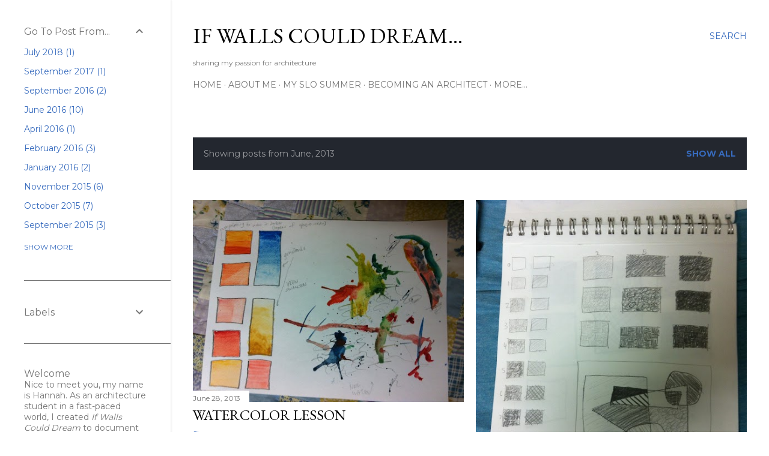

--- FILE ---
content_type: text/html; charset=UTF-8
request_url: https://ifwallscoulddream.blogspot.com/2013/06/
body_size: 31848
content:
<!DOCTYPE html>
<html dir='ltr' lang='en'>
<head>
<meta content='width=device-width, initial-scale=1' name='viewport'/>
<title>If Walls Could Dream...</title>
<meta content='text/html; charset=UTF-8' http-equiv='Content-Type'/>
<!-- Chrome, Firefox OS and Opera -->
<meta content='#ffffff' name='theme-color'/>
<!-- Windows Phone -->
<meta content='#ffffff' name='msapplication-navbutton-color'/>
<meta content='blogger' name='generator'/>
<link href='https://ifwallscoulddream.blogspot.com/favicon.ico' rel='icon' type='image/x-icon'/>
<link href='http://ifwallscoulddream.blogspot.com/2013/06/' rel='canonical'/>
<link rel="alternate" type="application/atom+xml" title="If Walls Could Dream... - Atom" href="https://ifwallscoulddream.blogspot.com/feeds/posts/default" />
<link rel="alternate" type="application/rss+xml" title="If Walls Could Dream... - RSS" href="https://ifwallscoulddream.blogspot.com/feeds/posts/default?alt=rss" />
<link rel="service.post" type="application/atom+xml" title="If Walls Could Dream... - Atom" href="https://www.blogger.com/feeds/7484017702412330091/posts/default" />
<!--Can't find substitution for tag [blog.ieCssRetrofitLinks]-->
<meta content='http://ifwallscoulddream.blogspot.com/2013/06/' property='og:url'/>
<meta content='If Walls Could Dream...' property='og:title'/>
<meta content='sharing my passion for architecture' property='og:description'/>
<meta content='https://blogger.googleusercontent.com/img/b/R29vZ2xl/AVvXsEh7XeBqBCwJzIhCdbUIC-9wZQ9t-TmjKF3gauoU-9sgkEbn_TVtGH3uAA67zCy7GKdQ4oLV4r0UOHuDDL_t-WysB6ynmEtq0s-1EcJseZtw0lljIm2DaWPW5TSmBYNMx6ahW8vJvx4A4fw/w1200-h630-p-k-no-nu/IMG_6516.JPG' property='og:image'/>
<meta content='https://blogger.googleusercontent.com/img/b/R29vZ2xl/AVvXsEjVmorZkrkfa9PcO8Tb0ghD6jOMJHxIHPWzayCXXr0lYxkedg-5WJG0i8yeWV4qV4feKar0-gi_A5AmhaeG9ngQ83piBNTmHBEa-d6TsLjOdzzgnDBJNh2XnFiZEqhs9sjQGYwDpiSbHwQ/w1200-h630-p-k-no-nu/IMG_6499.JPG' property='og:image'/>
<meta content='https://blogger.googleusercontent.com/img/b/R29vZ2xl/AVvXsEhPde_q_nmRW69wvSWKZgxspaGYGZza2ErU2XD-Fkar5UDGfcdw2BCeweq6uAp2Uqn5CwS-iBxMh10k956b41GemQp2Hexhao7_J0LwTFGX_0WN_ntgWla7w75tPpZA9hpzCbVC5_h0A40/w1200-h630-p-k-no-nu/photography+(1).JPG' property='og:image'/>
<meta content='https://blogger.googleusercontent.com/img/b/R29vZ2xl/AVvXsEgNe0-iURCYPyQghEqfi2zp5bznAU3IMnJsKPKojXvFidSajFjkMzFAuseSHmgXjH8dn2oRmzu06VXLvFvyepRVRShyphenhyphenXvxBoUXxEDjI6lqsvfZD9rG0tgg0bYI0rbhy400spuEM7Wv5uTg/w1200-h630-p-k-no-nu/Suspended+Music-002.JPG' property='og:image'/>
<meta content='https://blogger.googleusercontent.com/img/b/R29vZ2xl/AVvXsEhvIISeOWy7vH3vJpXCzuW45dAfXFQQ37t_cSxeaX8PSiEm2b4To-hmOe7A8RgjfBoUO77Ej_YwjoGpjbTvHq8nR-u4FfuPCyPxQTUJM9kmO_n3T_QZ112H3JhIXH54CabGUpeEwGgB6QI/w1200-h630-p-k-no-nu/Pink+Apartment+Model3.jpg' property='og:image'/>
<meta content='https://blogger.googleusercontent.com/img/b/R29vZ2xl/AVvXsEi3nXN2iEFtO09VhRuGwJZV1U_K2TVpx3QcRUNVba2uYxrrPZsbT1lVmKUzyMo5DbC8y4a7xqNzGjFQsUi7TqF6ngP1C1Y2ssqZKsBT-XhSKqy5vW4EIzAYXJ8kAwUS4NN0beN3ygJviFs/w1200-h630-p-k-no-nu/SCW.jpg' property='og:image'/>
<meta content='https://blogger.googleusercontent.com/img/b/R29vZ2xl/AVvXsEjrX3zM3jbrcXIMWG_pMdDxVId8waCwbB6MI5bXR2xcG2Ui-7r6dUJ3dcQN6g7cbTLUw-roD-IXQJWzLkQJRTlOyYnpEYExNwbIC31MXVJBFUB4arcBh4W-z74L2f3gVaj9k50Xilb778I/w1200-h630-p-k-no-nu/blogger-image-1183500321.jpg' property='og:image'/>
<meta content='https://blogger.googleusercontent.com/img/b/R29vZ2xl/AVvXsEgjq47W2FEGTC2To4d9ExnOKWZhz0lSbEh-k0ps-gGhaL5MwwcvIfxJW2kReprWGwmaSx9LDjHL7_Y_olbWsv8ihFWguGgqA-iUklD8oeY59HRmF6ITNgz7T7LdcKYrzi97ADIloZeTRl8/w1200-h630-p-k-no-nu/blogger-image-1516406814.jpg' property='og:image'/>
<meta content='https://blogger.googleusercontent.com/img/b/R29vZ2xl/AVvXsEg1EAyMfzo3HGNmAXo0BIpq3GSJQIR8eoZsFU7gAXa7her08DIYoC-ERuE1licdlYWf8VfWA-v5d0Tf891w4u-5InrricopawSlVsZcexTSuElZEbYkBqbItb6smdDWrc_G6iAHOX0oCL0/w1200-h630-p-k-no-nu/IMG_6479.JPG' property='og:image'/>
<meta content='https://blogger.googleusercontent.com/img/b/R29vZ2xl/AVvXsEjcQuwPGrs9vSYLMn9SopS9hbfo6l0fCeFCVUcAon0FyGNBgkXV3ETSsRE9eZ_0H5JV11hTc1ELEDvH6JKb6l2RrsWRXx_uAhBSWlusJ-prxBLgdivmgbxvBnVeLoZkxbEpg6o5aQI8tuo/w1200-h630-p-k-no-nu/blogger-image--42550687.jpg' property='og:image'/>
<meta content='https://blogger.googleusercontent.com/img/b/R29vZ2xl/AVvXsEiZc1eSsbQYL5gs0WLgoaC9avEwspZNYIFOQ_hMCl8glrWcjUwK3IQuGItU3RR516Knl21rNc0RERiAiarT6GRcNH3qwpneGS8k_aTdaTZos3netSJMv6zvo2_rqjguq05HJPLixt6Z_Ks/w1200-h630-p-k-no-nu/Quote-Creativity.bmp.jpg' property='og:image'/>
<meta content='https://blogger.googleusercontent.com/img/b/R29vZ2xl/AVvXsEhw61KY0fj7uZLHY-bNiQW-fguH1VOfNlw3C87sJfm-J0zubXXeNCeMa4yPzwaU1I_cEh7EhWOSoVlC1Vdctmzzw9kXVgI0_8XKuyGUcY3E-Zn69YQzGHfKE5VsK_kjJefV-amtqFkRGSs/w1200-h630-p-k-no-nu/slo+final+logo2.bmp-001.jpg' property='og:image'/>
<meta content='https://blogger.googleusercontent.com/img/b/R29vZ2xl/AVvXsEgXiH8koiwS7No0Bb4Y8F3q12IiwIadpn8ZJEwixa9gfuawC9oYrlNTkPEdSAvmcnOTYrUGpPmkZZcV8aqozBeo3-8wXETs2ad5ND-uaHKCX0ZsypngsH2I7_0U3-uE_XGyDF0LAKxBYxg/w1200-h630-p-k-no-nu/Remote+Flat.bmp.jpg' property='og:image'/>
<meta content='https://blogger.googleusercontent.com/img/b/R29vZ2xl/AVvXsEil8XjiNGICcggYyb7o6mrl1jznUSROcrtzJ1TzYYY5iuRyWOzRHC_u6Jz-e3cIoHcC8RtRHcKHVr4KfDbaKlt1F-I1t8vVXLluYqlf6JW90i-J0eNYqtgxAnDUe41KAFeTTGHVh_PrETI/w1200-h630-p-k-no-nu/Family+Split-Level.jpg' property='og:image'/>
<style type='text/css'>@font-face{font-family:'EB Garamond';font-style:normal;font-weight:400;font-display:swap;src:url(//fonts.gstatic.com/s/ebgaramond/v32/SlGDmQSNjdsmc35JDF1K5E55YMjF_7DPuGi-6_RkCY9_WamXgHlIbvw.woff2)format('woff2');unicode-range:U+0460-052F,U+1C80-1C8A,U+20B4,U+2DE0-2DFF,U+A640-A69F,U+FE2E-FE2F;}@font-face{font-family:'EB Garamond';font-style:normal;font-weight:400;font-display:swap;src:url(//fonts.gstatic.com/s/ebgaramond/v32/SlGDmQSNjdsmc35JDF1K5E55YMjF_7DPuGi-6_RkAI9_WamXgHlIbvw.woff2)format('woff2');unicode-range:U+0301,U+0400-045F,U+0490-0491,U+04B0-04B1,U+2116;}@font-face{font-family:'EB Garamond';font-style:normal;font-weight:400;font-display:swap;src:url(//fonts.gstatic.com/s/ebgaramond/v32/SlGDmQSNjdsmc35JDF1K5E55YMjF_7DPuGi-6_RkCI9_WamXgHlIbvw.woff2)format('woff2');unicode-range:U+1F00-1FFF;}@font-face{font-family:'EB Garamond';font-style:normal;font-weight:400;font-display:swap;src:url(//fonts.gstatic.com/s/ebgaramond/v32/SlGDmQSNjdsmc35JDF1K5E55YMjF_7DPuGi-6_RkB49_WamXgHlIbvw.woff2)format('woff2');unicode-range:U+0370-0377,U+037A-037F,U+0384-038A,U+038C,U+038E-03A1,U+03A3-03FF;}@font-face{font-family:'EB Garamond';font-style:normal;font-weight:400;font-display:swap;src:url(//fonts.gstatic.com/s/ebgaramond/v32/SlGDmQSNjdsmc35JDF1K5E55YMjF_7DPuGi-6_RkC49_WamXgHlIbvw.woff2)format('woff2');unicode-range:U+0102-0103,U+0110-0111,U+0128-0129,U+0168-0169,U+01A0-01A1,U+01AF-01B0,U+0300-0301,U+0303-0304,U+0308-0309,U+0323,U+0329,U+1EA0-1EF9,U+20AB;}@font-face{font-family:'EB Garamond';font-style:normal;font-weight:400;font-display:swap;src:url(//fonts.gstatic.com/s/ebgaramond/v32/SlGDmQSNjdsmc35JDF1K5E55YMjF_7DPuGi-6_RkCo9_WamXgHlIbvw.woff2)format('woff2');unicode-range:U+0100-02BA,U+02BD-02C5,U+02C7-02CC,U+02CE-02D7,U+02DD-02FF,U+0304,U+0308,U+0329,U+1D00-1DBF,U+1E00-1E9F,U+1EF2-1EFF,U+2020,U+20A0-20AB,U+20AD-20C0,U+2113,U+2C60-2C7F,U+A720-A7FF;}@font-face{font-family:'EB Garamond';font-style:normal;font-weight:400;font-display:swap;src:url(//fonts.gstatic.com/s/ebgaramond/v32/SlGDmQSNjdsmc35JDF1K5E55YMjF_7DPuGi-6_RkBI9_WamXgHlI.woff2)format('woff2');unicode-range:U+0000-00FF,U+0131,U+0152-0153,U+02BB-02BC,U+02C6,U+02DA,U+02DC,U+0304,U+0308,U+0329,U+2000-206F,U+20AC,U+2122,U+2191,U+2193,U+2212,U+2215,U+FEFF,U+FFFD;}@font-face{font-family:'Lora';font-style:normal;font-weight:400;font-display:swap;src:url(//fonts.gstatic.com/s/lora/v37/0QI6MX1D_JOuGQbT0gvTJPa787weuxJMkq18ndeYxZ2JTg.woff2)format('woff2');unicode-range:U+0460-052F,U+1C80-1C8A,U+20B4,U+2DE0-2DFF,U+A640-A69F,U+FE2E-FE2F;}@font-face{font-family:'Lora';font-style:normal;font-weight:400;font-display:swap;src:url(//fonts.gstatic.com/s/lora/v37/0QI6MX1D_JOuGQbT0gvTJPa787weuxJFkq18ndeYxZ2JTg.woff2)format('woff2');unicode-range:U+0301,U+0400-045F,U+0490-0491,U+04B0-04B1,U+2116;}@font-face{font-family:'Lora';font-style:normal;font-weight:400;font-display:swap;src:url(//fonts.gstatic.com/s/lora/v37/0QI6MX1D_JOuGQbT0gvTJPa787weuxI9kq18ndeYxZ2JTg.woff2)format('woff2');unicode-range:U+0302-0303,U+0305,U+0307-0308,U+0310,U+0312,U+0315,U+031A,U+0326-0327,U+032C,U+032F-0330,U+0332-0333,U+0338,U+033A,U+0346,U+034D,U+0391-03A1,U+03A3-03A9,U+03B1-03C9,U+03D1,U+03D5-03D6,U+03F0-03F1,U+03F4-03F5,U+2016-2017,U+2034-2038,U+203C,U+2040,U+2043,U+2047,U+2050,U+2057,U+205F,U+2070-2071,U+2074-208E,U+2090-209C,U+20D0-20DC,U+20E1,U+20E5-20EF,U+2100-2112,U+2114-2115,U+2117-2121,U+2123-214F,U+2190,U+2192,U+2194-21AE,U+21B0-21E5,U+21F1-21F2,U+21F4-2211,U+2213-2214,U+2216-22FF,U+2308-230B,U+2310,U+2319,U+231C-2321,U+2336-237A,U+237C,U+2395,U+239B-23B7,U+23D0,U+23DC-23E1,U+2474-2475,U+25AF,U+25B3,U+25B7,U+25BD,U+25C1,U+25CA,U+25CC,U+25FB,U+266D-266F,U+27C0-27FF,U+2900-2AFF,U+2B0E-2B11,U+2B30-2B4C,U+2BFE,U+3030,U+FF5B,U+FF5D,U+1D400-1D7FF,U+1EE00-1EEFF;}@font-face{font-family:'Lora';font-style:normal;font-weight:400;font-display:swap;src:url(//fonts.gstatic.com/s/lora/v37/0QI6MX1D_JOuGQbT0gvTJPa787weuxIvkq18ndeYxZ2JTg.woff2)format('woff2');unicode-range:U+0001-000C,U+000E-001F,U+007F-009F,U+20DD-20E0,U+20E2-20E4,U+2150-218F,U+2190,U+2192,U+2194-2199,U+21AF,U+21E6-21F0,U+21F3,U+2218-2219,U+2299,U+22C4-22C6,U+2300-243F,U+2440-244A,U+2460-24FF,U+25A0-27BF,U+2800-28FF,U+2921-2922,U+2981,U+29BF,U+29EB,U+2B00-2BFF,U+4DC0-4DFF,U+FFF9-FFFB,U+10140-1018E,U+10190-1019C,U+101A0,U+101D0-101FD,U+102E0-102FB,U+10E60-10E7E,U+1D2C0-1D2D3,U+1D2E0-1D37F,U+1F000-1F0FF,U+1F100-1F1AD,U+1F1E6-1F1FF,U+1F30D-1F30F,U+1F315,U+1F31C,U+1F31E,U+1F320-1F32C,U+1F336,U+1F378,U+1F37D,U+1F382,U+1F393-1F39F,U+1F3A7-1F3A8,U+1F3AC-1F3AF,U+1F3C2,U+1F3C4-1F3C6,U+1F3CA-1F3CE,U+1F3D4-1F3E0,U+1F3ED,U+1F3F1-1F3F3,U+1F3F5-1F3F7,U+1F408,U+1F415,U+1F41F,U+1F426,U+1F43F,U+1F441-1F442,U+1F444,U+1F446-1F449,U+1F44C-1F44E,U+1F453,U+1F46A,U+1F47D,U+1F4A3,U+1F4B0,U+1F4B3,U+1F4B9,U+1F4BB,U+1F4BF,U+1F4C8-1F4CB,U+1F4D6,U+1F4DA,U+1F4DF,U+1F4E3-1F4E6,U+1F4EA-1F4ED,U+1F4F7,U+1F4F9-1F4FB,U+1F4FD-1F4FE,U+1F503,U+1F507-1F50B,U+1F50D,U+1F512-1F513,U+1F53E-1F54A,U+1F54F-1F5FA,U+1F610,U+1F650-1F67F,U+1F687,U+1F68D,U+1F691,U+1F694,U+1F698,U+1F6AD,U+1F6B2,U+1F6B9-1F6BA,U+1F6BC,U+1F6C6-1F6CF,U+1F6D3-1F6D7,U+1F6E0-1F6EA,U+1F6F0-1F6F3,U+1F6F7-1F6FC,U+1F700-1F7FF,U+1F800-1F80B,U+1F810-1F847,U+1F850-1F859,U+1F860-1F887,U+1F890-1F8AD,U+1F8B0-1F8BB,U+1F8C0-1F8C1,U+1F900-1F90B,U+1F93B,U+1F946,U+1F984,U+1F996,U+1F9E9,U+1FA00-1FA6F,U+1FA70-1FA7C,U+1FA80-1FA89,U+1FA8F-1FAC6,U+1FACE-1FADC,U+1FADF-1FAE9,U+1FAF0-1FAF8,U+1FB00-1FBFF;}@font-face{font-family:'Lora';font-style:normal;font-weight:400;font-display:swap;src:url(//fonts.gstatic.com/s/lora/v37/0QI6MX1D_JOuGQbT0gvTJPa787weuxJOkq18ndeYxZ2JTg.woff2)format('woff2');unicode-range:U+0102-0103,U+0110-0111,U+0128-0129,U+0168-0169,U+01A0-01A1,U+01AF-01B0,U+0300-0301,U+0303-0304,U+0308-0309,U+0323,U+0329,U+1EA0-1EF9,U+20AB;}@font-face{font-family:'Lora';font-style:normal;font-weight:400;font-display:swap;src:url(//fonts.gstatic.com/s/lora/v37/0QI6MX1D_JOuGQbT0gvTJPa787weuxJPkq18ndeYxZ2JTg.woff2)format('woff2');unicode-range:U+0100-02BA,U+02BD-02C5,U+02C7-02CC,U+02CE-02D7,U+02DD-02FF,U+0304,U+0308,U+0329,U+1D00-1DBF,U+1E00-1E9F,U+1EF2-1EFF,U+2020,U+20A0-20AB,U+20AD-20C0,U+2113,U+2C60-2C7F,U+A720-A7FF;}@font-face{font-family:'Lora';font-style:normal;font-weight:400;font-display:swap;src:url(//fonts.gstatic.com/s/lora/v37/0QI6MX1D_JOuGQbT0gvTJPa787weuxJBkq18ndeYxZ0.woff2)format('woff2');unicode-range:U+0000-00FF,U+0131,U+0152-0153,U+02BB-02BC,U+02C6,U+02DA,U+02DC,U+0304,U+0308,U+0329,U+2000-206F,U+20AC,U+2122,U+2191,U+2193,U+2212,U+2215,U+FEFF,U+FFFD;}@font-face{font-family:'Montserrat';font-style:normal;font-weight:400;font-display:swap;src:url(//fonts.gstatic.com/s/montserrat/v31/JTUSjIg1_i6t8kCHKm459WRhyyTh89ZNpQ.woff2)format('woff2');unicode-range:U+0460-052F,U+1C80-1C8A,U+20B4,U+2DE0-2DFF,U+A640-A69F,U+FE2E-FE2F;}@font-face{font-family:'Montserrat';font-style:normal;font-weight:400;font-display:swap;src:url(//fonts.gstatic.com/s/montserrat/v31/JTUSjIg1_i6t8kCHKm459W1hyyTh89ZNpQ.woff2)format('woff2');unicode-range:U+0301,U+0400-045F,U+0490-0491,U+04B0-04B1,U+2116;}@font-face{font-family:'Montserrat';font-style:normal;font-weight:400;font-display:swap;src:url(//fonts.gstatic.com/s/montserrat/v31/JTUSjIg1_i6t8kCHKm459WZhyyTh89ZNpQ.woff2)format('woff2');unicode-range:U+0102-0103,U+0110-0111,U+0128-0129,U+0168-0169,U+01A0-01A1,U+01AF-01B0,U+0300-0301,U+0303-0304,U+0308-0309,U+0323,U+0329,U+1EA0-1EF9,U+20AB;}@font-face{font-family:'Montserrat';font-style:normal;font-weight:400;font-display:swap;src:url(//fonts.gstatic.com/s/montserrat/v31/JTUSjIg1_i6t8kCHKm459WdhyyTh89ZNpQ.woff2)format('woff2');unicode-range:U+0100-02BA,U+02BD-02C5,U+02C7-02CC,U+02CE-02D7,U+02DD-02FF,U+0304,U+0308,U+0329,U+1D00-1DBF,U+1E00-1E9F,U+1EF2-1EFF,U+2020,U+20A0-20AB,U+20AD-20C0,U+2113,U+2C60-2C7F,U+A720-A7FF;}@font-face{font-family:'Montserrat';font-style:normal;font-weight:400;font-display:swap;src:url(//fonts.gstatic.com/s/montserrat/v31/JTUSjIg1_i6t8kCHKm459WlhyyTh89Y.woff2)format('woff2');unicode-range:U+0000-00FF,U+0131,U+0152-0153,U+02BB-02BC,U+02C6,U+02DA,U+02DC,U+0304,U+0308,U+0329,U+2000-206F,U+20AC,U+2122,U+2191,U+2193,U+2212,U+2215,U+FEFF,U+FFFD;}@font-face{font-family:'Montserrat';font-style:normal;font-weight:700;font-display:swap;src:url(//fonts.gstatic.com/s/montserrat/v31/JTUSjIg1_i6t8kCHKm459WRhyyTh89ZNpQ.woff2)format('woff2');unicode-range:U+0460-052F,U+1C80-1C8A,U+20B4,U+2DE0-2DFF,U+A640-A69F,U+FE2E-FE2F;}@font-face{font-family:'Montserrat';font-style:normal;font-weight:700;font-display:swap;src:url(//fonts.gstatic.com/s/montserrat/v31/JTUSjIg1_i6t8kCHKm459W1hyyTh89ZNpQ.woff2)format('woff2');unicode-range:U+0301,U+0400-045F,U+0490-0491,U+04B0-04B1,U+2116;}@font-face{font-family:'Montserrat';font-style:normal;font-weight:700;font-display:swap;src:url(//fonts.gstatic.com/s/montserrat/v31/JTUSjIg1_i6t8kCHKm459WZhyyTh89ZNpQ.woff2)format('woff2');unicode-range:U+0102-0103,U+0110-0111,U+0128-0129,U+0168-0169,U+01A0-01A1,U+01AF-01B0,U+0300-0301,U+0303-0304,U+0308-0309,U+0323,U+0329,U+1EA0-1EF9,U+20AB;}@font-face{font-family:'Montserrat';font-style:normal;font-weight:700;font-display:swap;src:url(//fonts.gstatic.com/s/montserrat/v31/JTUSjIg1_i6t8kCHKm459WdhyyTh89ZNpQ.woff2)format('woff2');unicode-range:U+0100-02BA,U+02BD-02C5,U+02C7-02CC,U+02CE-02D7,U+02DD-02FF,U+0304,U+0308,U+0329,U+1D00-1DBF,U+1E00-1E9F,U+1EF2-1EFF,U+2020,U+20A0-20AB,U+20AD-20C0,U+2113,U+2C60-2C7F,U+A720-A7FF;}@font-face{font-family:'Montserrat';font-style:normal;font-weight:700;font-display:swap;src:url(//fonts.gstatic.com/s/montserrat/v31/JTUSjIg1_i6t8kCHKm459WlhyyTh89Y.woff2)format('woff2');unicode-range:U+0000-00FF,U+0131,U+0152-0153,U+02BB-02BC,U+02C6,U+02DA,U+02DC,U+0304,U+0308,U+0329,U+2000-206F,U+20AC,U+2122,U+2191,U+2193,U+2212,U+2215,U+FEFF,U+FFFD;}</style>
<style id='page-skin-1' type='text/css'><!--
/*! normalize.css v3.0.1 | MIT License | git.io/normalize */html{font-family:sans-serif;-ms-text-size-adjust:100%;-webkit-text-size-adjust:100%}body{margin:0}article,aside,details,figcaption,figure,footer,header,hgroup,main,nav,section,summary{display:block}audio,canvas,progress,video{display:inline-block;vertical-align:baseline}audio:not([controls]){display:none;height:0}[hidden],template{display:none}a{background:transparent}a:active,a:hover{outline:0}abbr[title]{border-bottom:1px dotted}b,strong{font-weight:bold}dfn{font-style:italic}h1{font-size:2em;margin:.67em 0}mark{background:#ff0;color:#000}small{font-size:80%}sub,sup{font-size:75%;line-height:0;position:relative;vertical-align:baseline}sup{top:-0.5em}sub{bottom:-0.25em}img{border:0}svg:not(:root){overflow:hidden}figure{margin:1em 40px}hr{-moz-box-sizing:content-box;box-sizing:content-box;height:0}pre{overflow:auto}code,kbd,pre,samp{font-family:monospace,monospace;font-size:1em}button,input,optgroup,select,textarea{color:inherit;font:inherit;margin:0}button{overflow:visible}button,select{text-transform:none}button,html input[type="button"],input[type="reset"],input[type="submit"]{-webkit-appearance:button;cursor:pointer}button[disabled],html input[disabled]{cursor:default}button::-moz-focus-inner,input::-moz-focus-inner{border:0;padding:0}input{line-height:normal}input[type="checkbox"],input[type="radio"]{box-sizing:border-box;padding:0}input[type="number"]::-webkit-inner-spin-button,input[type="number"]::-webkit-outer-spin-button{height:auto}input[type="search"]{-webkit-appearance:textfield;-moz-box-sizing:content-box;-webkit-box-sizing:content-box;box-sizing:content-box}input[type="search"]::-webkit-search-cancel-button,input[type="search"]::-webkit-search-decoration{-webkit-appearance:none}fieldset{border:1px solid #c0c0c0;margin:0 2px;padding:.35em .625em .75em}legend{border:0;padding:0}textarea{overflow:auto}optgroup{font-weight:bold}table{border-collapse:collapse;border-spacing:0}td,th{padding:0}
/*!************************************************
* Blogger Template Style
* Name: Soho
**************************************************/
body{
overflow-wrap:break-word;
word-break:break-word;
word-wrap:break-word
}
.hidden{
display:none
}
.invisible{
visibility:hidden
}
.container::after,.float-container::after{
clear:both;
content:"";
display:table
}
.clearboth{
clear:both
}
#comments .comment .comment-actions,.subscribe-popup .FollowByEmail .follow-by-email-submit{
background:0 0;
border:0;
box-shadow:none;
color:#376bbe;
cursor:pointer;
font-size:14px;
font-weight:700;
outline:0;
text-decoration:none;
text-transform:uppercase;
width:auto
}
.dim-overlay{
background-color:rgba(0,0,0,.54);
height:100vh;
left:0;
position:fixed;
top:0;
width:100%
}
#sharing-dim-overlay{
background-color:transparent
}
input::-ms-clear{
display:none
}
.blogger-logo,.svg-icon-24.blogger-logo{
fill:#ff9800;
opacity:1
}
.loading-spinner-large{
-webkit-animation:mspin-rotate 1.568s infinite linear;
animation:mspin-rotate 1.568s infinite linear;
height:48px;
overflow:hidden;
position:absolute;
width:48px;
z-index:200
}
.loading-spinner-large>div{
-webkit-animation:mspin-revrot 5332ms infinite steps(4);
animation:mspin-revrot 5332ms infinite steps(4)
}
.loading-spinner-large>div>div{
-webkit-animation:mspin-singlecolor-large-film 1333ms infinite steps(81);
animation:mspin-singlecolor-large-film 1333ms infinite steps(81);
background-size:100%;
height:48px;
width:3888px
}
.mspin-black-large>div>div,.mspin-grey_54-large>div>div{
background-image:url(https://www.blogblog.com/indie/mspin_black_large.svg)
}
.mspin-white-large>div>div{
background-image:url(https://www.blogblog.com/indie/mspin_white_large.svg)
}
.mspin-grey_54-large{
opacity:.54
}
@-webkit-keyframes mspin-singlecolor-large-film{
from{
-webkit-transform:translateX(0);
transform:translateX(0)
}
to{
-webkit-transform:translateX(-3888px);
transform:translateX(-3888px)
}
}
@keyframes mspin-singlecolor-large-film{
from{
-webkit-transform:translateX(0);
transform:translateX(0)
}
to{
-webkit-transform:translateX(-3888px);
transform:translateX(-3888px)
}
}
@-webkit-keyframes mspin-rotate{
from{
-webkit-transform:rotate(0);
transform:rotate(0)
}
to{
-webkit-transform:rotate(360deg);
transform:rotate(360deg)
}
}
@keyframes mspin-rotate{
from{
-webkit-transform:rotate(0);
transform:rotate(0)
}
to{
-webkit-transform:rotate(360deg);
transform:rotate(360deg)
}
}
@-webkit-keyframes mspin-revrot{
from{
-webkit-transform:rotate(0);
transform:rotate(0)
}
to{
-webkit-transform:rotate(-360deg);
transform:rotate(-360deg)
}
}
@keyframes mspin-revrot{
from{
-webkit-transform:rotate(0);
transform:rotate(0)
}
to{
-webkit-transform:rotate(-360deg);
transform:rotate(-360deg)
}
}
.skip-navigation{
background-color:#fff;
box-sizing:border-box;
color:#000;
display:block;
height:0;
left:0;
line-height:50px;
overflow:hidden;
padding-top:0;
position:fixed;
text-align:center;
top:0;
-webkit-transition:box-shadow .3s,height .3s,padding-top .3s;
transition:box-shadow .3s,height .3s,padding-top .3s;
width:100%;
z-index:900
}
.skip-navigation:focus{
box-shadow:0 4px 5px 0 rgba(0,0,0,.14),0 1px 10px 0 rgba(0,0,0,.12),0 2px 4px -1px rgba(0,0,0,.2);
height:50px
}
#main{
outline:0
}
.main-heading{
position:absolute;
clip:rect(1px,1px,1px,1px);
padding:0;
border:0;
height:1px;
width:1px;
overflow:hidden
}
.Attribution{
margin-top:1em;
text-align:center
}
.Attribution .blogger img,.Attribution .blogger svg{
vertical-align:bottom
}
.Attribution .blogger img{
margin-right:.5em
}
.Attribution div{
line-height:24px;
margin-top:.5em
}
.Attribution .copyright,.Attribution .image-attribution{
font-size:.7em;
margin-top:1.5em
}
.BLOG_mobile_video_class{
display:none
}
.bg-photo{
background-attachment:scroll!important
}
body .CSS_LIGHTBOX{
z-index:900
}
.extendable .show-less,.extendable .show-more{
border-color:#376bbe;
color:#376bbe;
margin-top:8px
}
.extendable .show-less.hidden,.extendable .show-more.hidden{
display:none
}
.inline-ad{
display:none;
max-width:100%;
overflow:hidden
}
.adsbygoogle{
display:block
}
#cookieChoiceInfo{
bottom:0;
top:auto
}
iframe.b-hbp-video{
border:0
}
.post-body img{
max-width:100%
}
.post-body iframe{
max-width:100%
}
.post-body a[imageanchor="1"]{
display:inline-block
}
.byline{
margin-right:1em
}
.byline:last-child{
margin-right:0
}
.link-copied-dialog{
max-width:520px;
outline:0
}
.link-copied-dialog .modal-dialog-buttons{
margin-top:8px
}
.link-copied-dialog .goog-buttonset-default{
background:0 0;
border:0
}
.link-copied-dialog .goog-buttonset-default:focus{
outline:0
}
.paging-control-container{
margin-bottom:16px
}
.paging-control-container .paging-control{
display:inline-block
}
.paging-control-container .comment-range-text::after,.paging-control-container .paging-control{
color:#376bbe
}
.paging-control-container .comment-range-text,.paging-control-container .paging-control{
margin-right:8px
}
.paging-control-container .comment-range-text::after,.paging-control-container .paging-control::after{
content:"\b7";
cursor:default;
padding-left:8px;
pointer-events:none
}
.paging-control-container .comment-range-text:last-child::after,.paging-control-container .paging-control:last-child::after{
content:none
}
.byline.reactions iframe{
height:20px
}
.b-notification{
color:#000;
background-color:#fff;
border-bottom:solid 1px #000;
box-sizing:border-box;
padding:16px 32px;
text-align:center
}
.b-notification.visible{
-webkit-transition:margin-top .3s cubic-bezier(.4,0,.2,1);
transition:margin-top .3s cubic-bezier(.4,0,.2,1)
}
.b-notification.invisible{
position:absolute
}
.b-notification-close{
position:absolute;
right:8px;
top:8px
}
.no-posts-message{
line-height:40px;
text-align:center
}
@media screen and (max-width:1162px){
body.item-view .post-body a[imageanchor="1"][style*="float: left;"],body.item-view .post-body a[imageanchor="1"][style*="float: right;"]{
float:none!important;
clear:none!important
}
body.item-view .post-body a[imageanchor="1"] img{
display:block;
height:auto;
margin:0 auto
}
body.item-view .post-body>.separator:first-child>a[imageanchor="1"]:first-child{
margin-top:20px
}
.post-body a[imageanchor]{
display:block
}
body.item-view .post-body a[imageanchor="1"]{
margin-left:0!important;
margin-right:0!important
}
body.item-view .post-body a[imageanchor="1"]+a[imageanchor="1"]{
margin-top:16px
}
}
.item-control{
display:none
}
#comments{
border-top:1px dashed rgba(0,0,0,.54);
margin-top:20px;
padding:20px
}
#comments .comment-thread ol{
margin:0;
padding-left:0;
padding-left:0
}
#comments .comment .comment-replybox-single,#comments .comment-thread .comment-replies{
margin-left:60px
}
#comments .comment-thread .thread-count{
display:none
}
#comments .comment{
list-style-type:none;
padding:0 0 30px;
position:relative
}
#comments .comment .comment{
padding-bottom:8px
}
.comment .avatar-image-container{
position:absolute
}
.comment .avatar-image-container img{
border-radius:50%
}
.avatar-image-container svg,.comment .avatar-image-container .avatar-icon{
border-radius:50%;
border:solid 1px #000000;
box-sizing:border-box;
fill:#000000;
height:35px;
margin:0;
padding:7px;
width:35px
}
.comment .comment-block{
margin-top:10px;
margin-left:60px;
padding-bottom:0
}
#comments .comment-author-header-wrapper{
margin-left:40px
}
#comments .comment .thread-expanded .comment-block{
padding-bottom:20px
}
#comments .comment .comment-header .user,#comments .comment .comment-header .user a{
color:#000000;
font-style:normal;
font-weight:700
}
#comments .comment .comment-actions{
bottom:0;
margin-bottom:15px;
position:absolute
}
#comments .comment .comment-actions>*{
margin-right:8px
}
#comments .comment .comment-header .datetime{
bottom:0;
color:rgba(0, 0, 0, 0.54);
display:inline-block;
font-size:13px;
font-style:italic;
margin-left:8px
}
#comments .comment .comment-footer .comment-timestamp a,#comments .comment .comment-header .datetime a{
color:rgba(0, 0, 0, 0.54)
}
#comments .comment .comment-content,.comment .comment-body{
margin-top:12px;
word-break:break-word
}
.comment-body{
margin-bottom:12px
}
#comments.embed[data-num-comments="0"]{
border:0;
margin-top:0;
padding-top:0
}
#comments.embed[data-num-comments="0"] #comment-post-message,#comments.embed[data-num-comments="0"] div.comment-form>p,#comments.embed[data-num-comments="0"] p.comment-footer{
display:none
}
#comment-editor-src{
display:none
}
.comments .comments-content .loadmore.loaded{
max-height:0;
opacity:0;
overflow:hidden
}
.extendable .remaining-items{
height:0;
overflow:hidden;
-webkit-transition:height .3s cubic-bezier(.4,0,.2,1);
transition:height .3s cubic-bezier(.4,0,.2,1)
}
.extendable .remaining-items.expanded{
height:auto
}
.svg-icon-24,.svg-icon-24-button{
cursor:pointer;
height:24px;
width:24px;
min-width:24px
}
.touch-icon{
margin:-12px;
padding:12px
}
.touch-icon:active,.touch-icon:focus{
background-color:rgba(153,153,153,.4);
border-radius:50%
}
svg:not(:root).touch-icon{
overflow:visible
}
html[dir=rtl] .rtl-reversible-icon{
-webkit-transform:scaleX(-1);
-ms-transform:scaleX(-1);
transform:scaleX(-1)
}
.svg-icon-24-button,.touch-icon-button{
background:0 0;
border:0;
margin:0;
outline:0;
padding:0
}
.touch-icon-button .touch-icon:active,.touch-icon-button .touch-icon:focus{
background-color:transparent
}
.touch-icon-button:active .touch-icon,.touch-icon-button:focus .touch-icon{
background-color:rgba(153,153,153,.4);
border-radius:50%
}
.Profile .default-avatar-wrapper .avatar-icon{
border-radius:50%;
border:solid 1px #000000;
box-sizing:border-box;
fill:#000000;
margin:0
}
.Profile .individual .default-avatar-wrapper .avatar-icon{
padding:25px
}
.Profile .individual .avatar-icon,.Profile .individual .profile-img{
height:120px;
width:120px
}
.Profile .team .default-avatar-wrapper .avatar-icon{
padding:8px
}
.Profile .team .avatar-icon,.Profile .team .default-avatar-wrapper,.Profile .team .profile-img{
height:40px;
width:40px
}
.snippet-container{
margin:0;
position:relative;
overflow:hidden
}
.snippet-fade{
bottom:0;
box-sizing:border-box;
position:absolute;
width:96px
}
.snippet-fade{
right:0
}
.snippet-fade:after{
content:"\2026"
}
.snippet-fade:after{
float:right
}
.centered-top-container.sticky{
left:0;
position:fixed;
right:0;
top:0;
width:auto;
z-index:50;
-webkit-transition-property:opacity,-webkit-transform;
transition-property:opacity,-webkit-transform;
transition-property:transform,opacity;
transition-property:transform,opacity,-webkit-transform;
-webkit-transition-duration:.2s;
transition-duration:.2s;
-webkit-transition-timing-function:cubic-bezier(.4,0,.2,1);
transition-timing-function:cubic-bezier(.4,0,.2,1)
}
.centered-top-placeholder{
display:none
}
.collapsed-header .centered-top-placeholder{
display:block
}
.centered-top-container .Header .replaced h1,.centered-top-placeholder .Header .replaced h1{
display:none
}
.centered-top-container.sticky .Header .replaced h1{
display:block
}
.centered-top-container.sticky .Header .header-widget{
background:0 0
}
.centered-top-container.sticky .Header .header-image-wrapper{
display:none
}
.centered-top-container img,.centered-top-placeholder img{
max-width:100%
}
.collapsible{
-webkit-transition:height .3s cubic-bezier(.4,0,.2,1);
transition:height .3s cubic-bezier(.4,0,.2,1)
}
.collapsible,.collapsible>summary{
display:block;
overflow:hidden
}
.collapsible>:not(summary){
display:none
}
.collapsible[open]>:not(summary){
display:block
}
.collapsible:focus,.collapsible>summary:focus{
outline:0
}
.collapsible>summary{
cursor:pointer;
display:block;
padding:0
}
.collapsible:focus>summary,.collapsible>summary:focus{
background-color:transparent
}
.collapsible>summary::-webkit-details-marker{
display:none
}
.collapsible-title{
-webkit-box-align:center;
-webkit-align-items:center;
-ms-flex-align:center;
align-items:center;
display:-webkit-box;
display:-webkit-flex;
display:-ms-flexbox;
display:flex
}
.collapsible-title .title{
-webkit-box-flex:1;
-webkit-flex:1 1 auto;
-ms-flex:1 1 auto;
flex:1 1 auto;
-webkit-box-ordinal-group:1;
-webkit-order:0;
-ms-flex-order:0;
order:0;
overflow:hidden;
text-overflow:ellipsis;
white-space:nowrap
}
.collapsible-title .chevron-down,.collapsible[open] .collapsible-title .chevron-up{
display:block
}
.collapsible-title .chevron-up,.collapsible[open] .collapsible-title .chevron-down{
display:none
}
.flat-button{
cursor:pointer;
display:inline-block;
font-weight:700;
text-transform:uppercase;
border-radius:2px;
padding:8px;
margin:-8px
}
.flat-icon-button{
background:0 0;
border:0;
margin:0;
outline:0;
padding:0;
margin:-12px;
padding:12px;
cursor:pointer;
box-sizing:content-box;
display:inline-block;
line-height:0
}
.flat-icon-button,.flat-icon-button .splash-wrapper{
border-radius:50%
}
.flat-icon-button .splash.animate{
-webkit-animation-duration:.3s;
animation-duration:.3s
}
.overflowable-container{
max-height:28px;
overflow:hidden;
position:relative
}
.overflow-button{
cursor:pointer
}
#overflowable-dim-overlay{
background:0 0
}
.overflow-popup{
box-shadow:0 2px 2px 0 rgba(0,0,0,.14),0 3px 1px -2px rgba(0,0,0,.2),0 1px 5px 0 rgba(0,0,0,.12);
background-color:#ffffff;
left:0;
max-width:calc(100% - 32px);
position:absolute;
top:0;
visibility:hidden;
z-index:101
}
.overflow-popup ul{
list-style:none
}
.overflow-popup .tabs li,.overflow-popup li{
display:block;
height:auto
}
.overflow-popup .tabs li{
padding-left:0;
padding-right:0
}
.overflow-button.hidden,.overflow-popup .tabs li.hidden,.overflow-popup li.hidden{
display:none
}
.search{
display:-webkit-box;
display:-webkit-flex;
display:-ms-flexbox;
display:flex;
line-height:24px;
width:24px
}
.search.focused{
width:100%
}
.search.focused .section{
width:100%
}
.search form{
z-index:101
}
.search h3{
display:none
}
.search form{
display:-webkit-box;
display:-webkit-flex;
display:-ms-flexbox;
display:flex;
-webkit-box-flex:1;
-webkit-flex:1 0 0;
-ms-flex:1 0 0px;
flex:1 0 0;
border-bottom:solid 1px transparent;
padding-bottom:8px
}
.search form>*{
display:none
}
.search.focused form>*{
display:block
}
.search .search-input label{
display:none
}
.centered-top-placeholder.cloned .search form{
z-index:30
}
.search.focused form{
border-color:rgba(0, 0, 0, 0.54);
position:relative;
width:auto
}
.collapsed-header .centered-top-container .search.focused form{
border-bottom-color:transparent
}
.search-expand{
-webkit-box-flex:0;
-webkit-flex:0 0 auto;
-ms-flex:0 0 auto;
flex:0 0 auto
}
.search-expand-text{
display:none
}
.search-close{
display:inline;
vertical-align:middle
}
.search-input{
-webkit-box-flex:1;
-webkit-flex:1 0 1px;
-ms-flex:1 0 1px;
flex:1 0 1px
}
.search-input input{
background:0 0;
border:0;
box-sizing:border-box;
color:rgba(0, 0, 0, 0.54);
display:inline-block;
outline:0;
width:calc(100% - 48px)
}
.search-input input.no-cursor{
color:transparent;
text-shadow:0 0 0 rgba(0, 0, 0, 0.54)
}
.collapsed-header .centered-top-container .search-action,.collapsed-header .centered-top-container .search-input input{
color:rgba(0, 0, 0, 0.54)
}
.collapsed-header .centered-top-container .search-input input.no-cursor{
color:transparent;
text-shadow:0 0 0 rgba(0, 0, 0, 0.54)
}
.collapsed-header .centered-top-container .search-input input.no-cursor:focus,.search-input input.no-cursor:focus{
outline:0
}
.search-focused>*{
visibility:hidden
}
.search-focused .search,.search-focused .search-icon{
visibility:visible
}
.search.focused .search-action{
display:block
}
.search.focused .search-action:disabled{
opacity:.3
}
.widget.Sharing .sharing-button{
display:none
}
.widget.Sharing .sharing-buttons li{
padding:0
}
.widget.Sharing .sharing-buttons li span{
display:none
}
.post-share-buttons{
position:relative
}
.centered-bottom .share-buttons .svg-icon-24,.share-buttons .svg-icon-24{
fill:#000000
}
.sharing-open.touch-icon-button:active .touch-icon,.sharing-open.touch-icon-button:focus .touch-icon{
background-color:transparent
}
.share-buttons{
background-color:#ffffff;
border-radius:2px;
box-shadow:0 2px 2px 0 rgba(0,0,0,.14),0 3px 1px -2px rgba(0,0,0,.2),0 1px 5px 0 rgba(0,0,0,.12);
color:#000000;
list-style:none;
margin:0;
padding:8px 0;
position:absolute;
top:-11px;
min-width:200px;
z-index:101
}
.share-buttons.hidden{
display:none
}
.sharing-button{
background:0 0;
border:0;
margin:0;
outline:0;
padding:0;
cursor:pointer
}
.share-buttons li{
margin:0;
height:48px
}
.share-buttons li:last-child{
margin-bottom:0
}
.share-buttons li .sharing-platform-button{
box-sizing:border-box;
cursor:pointer;
display:block;
height:100%;
margin-bottom:0;
padding:0 16px;
position:relative;
width:100%
}
.share-buttons li .sharing-platform-button:focus,.share-buttons li .sharing-platform-button:hover{
background-color:rgba(128,128,128,.1);
outline:0
}
.share-buttons li svg[class*=" sharing-"],.share-buttons li svg[class^=sharing-]{
position:absolute;
top:10px
}
.share-buttons li span.sharing-platform-button{
position:relative;
top:0
}
.share-buttons li .platform-sharing-text{
display:block;
font-size:16px;
line-height:48px;
white-space:nowrap
}
.share-buttons li .platform-sharing-text{
margin-left:56px
}
.sidebar-container{
background-color:#f7f7f7;
max-width:284px;
overflow-y:auto;
-webkit-transition-property:-webkit-transform;
transition-property:-webkit-transform;
transition-property:transform;
transition-property:transform,-webkit-transform;
-webkit-transition-duration:.3s;
transition-duration:.3s;
-webkit-transition-timing-function:cubic-bezier(0,0,.2,1);
transition-timing-function:cubic-bezier(0,0,.2,1);
width:284px;
z-index:101;
-webkit-overflow-scrolling:touch
}
.sidebar-container .navigation{
line-height:0;
padding:16px
}
.sidebar-container .sidebar-back{
cursor:pointer
}
.sidebar-container .widget{
background:0 0;
margin:0 16px;
padding:16px 0
}
.sidebar-container .widget .title{
color:rgba(0, 0, 0, 0.54);
margin:0
}
.sidebar-container .widget ul{
list-style:none;
margin:0;
padding:0
}
.sidebar-container .widget ul ul{
margin-left:1em
}
.sidebar-container .widget li{
font-size:16px;
line-height:normal
}
.sidebar-container .widget+.widget{
border-top:1px dashed rgba(0, 0, 0, 0.54)
}
.BlogArchive li{
margin:16px 0
}
.BlogArchive li:last-child{
margin-bottom:0
}
.Label li a{
display:inline-block
}
.BlogArchive .post-count,.Label .label-count{
float:right;
margin-left:.25em
}
.BlogArchive .post-count::before,.Label .label-count::before{
content:"("
}
.BlogArchive .post-count::after,.Label .label-count::after{
content:")"
}
.widget.Translate .skiptranslate>div{
display:block!important
}
.widget.Profile .profile-link{
display:-webkit-box;
display:-webkit-flex;
display:-ms-flexbox;
display:flex
}
.widget.Profile .team-member .default-avatar-wrapper,.widget.Profile .team-member .profile-img{
-webkit-box-flex:0;
-webkit-flex:0 0 auto;
-ms-flex:0 0 auto;
flex:0 0 auto;
margin-right:1em
}
.widget.Profile .individual .profile-link{
-webkit-box-orient:vertical;
-webkit-box-direction:normal;
-webkit-flex-direction:column;
-ms-flex-direction:column;
flex-direction:column
}
.widget.Profile .team .profile-link .profile-name{
-webkit-align-self:center;
-ms-flex-item-align:center;
align-self:center;
display:block;
-webkit-box-flex:1;
-webkit-flex:1 1 auto;
-ms-flex:1 1 auto;
flex:1 1 auto
}
.dim-overlay{
background-color:rgba(0,0,0,.54);
z-index:100
}
body.sidebar-visible{
overflow-y:hidden
}
@media screen and (max-width:1205px){
.sidebar-container{
bottom:0;
position:fixed;
top:0;
left:0;
right:auto
}
.sidebar-container.sidebar-invisible{
-webkit-transition-timing-function:cubic-bezier(.4,0,.6,1);
transition-timing-function:cubic-bezier(.4,0,.6,1)
}
html[dir=ltr] .sidebar-container.sidebar-invisible{
-webkit-transform:translateX(-284px);
-ms-transform:translateX(-284px);
transform:translateX(-284px)
}
html[dir=rtl] .sidebar-container.sidebar-invisible{
-webkit-transform:translateX(284px);
-ms-transform:translateX(284px);
transform:translateX(284px)
}
}
@media screen and (min-width:1206px){
.sidebar-container{
position:absolute;
top:0;
left:0;
right:auto
}
.sidebar-container .navigation{
display:none
}
}
.dialog{
box-shadow:0 2px 2px 0 rgba(0,0,0,.14),0 3px 1px -2px rgba(0,0,0,.2),0 1px 5px 0 rgba(0,0,0,.12);
background:#ffffff;
box-sizing:border-box;
color:#000000;
padding:30px;
position:fixed;
text-align:center;
width:calc(100% - 24px);
z-index:101
}
.dialog input[type=email],.dialog input[type=text]{
background-color:transparent;
border:0;
border-bottom:solid 1px rgba(0,0,0,.12);
color:#000000;
display:block;
font-family:EB Garamond, serif;
font-size:16px;
line-height:24px;
margin:auto;
padding-bottom:7px;
outline:0;
text-align:center;
width:100%
}
.dialog input[type=email]::-webkit-input-placeholder,.dialog input[type=text]::-webkit-input-placeholder{
color:#000000
}
.dialog input[type=email]::-moz-placeholder,.dialog input[type=text]::-moz-placeholder{
color:#000000
}
.dialog input[type=email]:-ms-input-placeholder,.dialog input[type=text]:-ms-input-placeholder{
color:#000000
}
.dialog input[type=email]::-ms-input-placeholder,.dialog input[type=text]::-ms-input-placeholder{
color:#000000
}
.dialog input[type=email]::placeholder,.dialog input[type=text]::placeholder{
color:#000000
}
.dialog input[type=email]:focus,.dialog input[type=text]:focus{
border-bottom:solid 2px #376bbe;
padding-bottom:6px
}
.dialog input.no-cursor{
color:transparent;
text-shadow:0 0 0 #000000
}
.dialog input.no-cursor:focus{
outline:0
}
.dialog input.no-cursor:focus{
outline:0
}
.dialog input[type=submit]{
font-family:EB Garamond, serif
}
.dialog .goog-buttonset-default{
color:#376bbe
}
.subscribe-popup{
max-width:364px
}
.subscribe-popup h3{
color:#000000;
font-size:1.8em;
margin-top:0
}
.subscribe-popup .FollowByEmail h3{
display:none
}
.subscribe-popup .FollowByEmail .follow-by-email-submit{
color:#376bbe;
display:inline-block;
margin:0 auto;
margin-top:24px;
width:auto;
white-space:normal
}
.subscribe-popup .FollowByEmail .follow-by-email-submit:disabled{
cursor:default;
opacity:.3
}
@media (max-width:800px){
.blog-name div.widget.Subscribe{
margin-bottom:16px
}
body.item-view .blog-name div.widget.Subscribe{
margin:8px auto 16px auto;
width:100%
}
}
body#layout .bg-photo,body#layout .bg-photo-overlay{
display:none
}
body#layout .page_body{
padding:0;
position:relative;
top:0
}
body#layout .page{
display:inline-block;
left:inherit;
position:relative;
vertical-align:top;
width:540px
}
body#layout .centered{
max-width:954px
}
body#layout .navigation{
display:none
}
body#layout .sidebar-container{
display:inline-block;
width:40%
}
body#layout .hamburger-menu,body#layout .search{
display:none
}
body{
background-color:#ffffff;
color:#000000;
font:normal 400 20px EB Garamond, serif;
height:100%;
margin:0;
min-height:100vh
}
h1,h2,h3,h4,h5,h6{
font-weight:400
}
a{
color:#376bbe;
text-decoration:none
}
.dim-overlay{
z-index:100
}
body.sidebar-visible .page_body{
overflow-y:scroll
}
.widget .title{
color:rgba(0, 0, 0, 0.54);
font:normal 400 12px Montserrat, sans-serif
}
.extendable .show-less,.extendable .show-more{
color:#376bbe;
font:normal 400 12px Montserrat, sans-serif;
margin:12px -8px 0 -8px;
text-transform:uppercase
}
.footer .widget,.main .widget{
margin:50px 0
}
.main .widget .title{
text-transform:uppercase
}
.inline-ad{
display:block;
margin-top:50px
}
.adsbygoogle{
text-align:center
}
.page_body{
display:-webkit-box;
display:-webkit-flex;
display:-ms-flexbox;
display:flex;
-webkit-box-orient:vertical;
-webkit-box-direction:normal;
-webkit-flex-direction:column;
-ms-flex-direction:column;
flex-direction:column;
min-height:100vh;
position:relative;
z-index:20
}
.page_body>*{
-webkit-box-flex:0;
-webkit-flex:0 0 auto;
-ms-flex:0 0 auto;
flex:0 0 auto
}
.page_body>#footer{
margin-top:auto
}
.centered-bottom,.centered-top{
margin:0 32px;
max-width:100%
}
.centered-top{
padding-bottom:12px;
padding-top:12px
}
.sticky .centered-top{
padding-bottom:0;
padding-top:0
}
.centered-top-container,.centered-top-placeholder{
background:#ffffff
}
.centered-top{
display:-webkit-box;
display:-webkit-flex;
display:-ms-flexbox;
display:flex;
-webkit-flex-wrap:wrap;
-ms-flex-wrap:wrap;
flex-wrap:wrap;
-webkit-box-pack:justify;
-webkit-justify-content:space-between;
-ms-flex-pack:justify;
justify-content:space-between;
position:relative
}
.sticky .centered-top{
-webkit-flex-wrap:nowrap;
-ms-flex-wrap:nowrap;
flex-wrap:nowrap
}
.centered-top-container .svg-icon-24,.centered-top-placeholder .svg-icon-24{
fill:rgba(0, 0, 0, 0.54)
}
.back-button-container,.hamburger-menu-container{
-webkit-box-flex:0;
-webkit-flex:0 0 auto;
-ms-flex:0 0 auto;
flex:0 0 auto;
height:48px;
-webkit-box-ordinal-group:2;
-webkit-order:1;
-ms-flex-order:1;
order:1
}
.sticky .back-button-container,.sticky .hamburger-menu-container{
-webkit-box-ordinal-group:2;
-webkit-order:1;
-ms-flex-order:1;
order:1
}
.back-button,.hamburger-menu,.search-expand-icon{
cursor:pointer;
margin-top:0
}
.search{
-webkit-box-align:start;
-webkit-align-items:flex-start;
-ms-flex-align:start;
align-items:flex-start;
-webkit-box-flex:0;
-webkit-flex:0 0 auto;
-ms-flex:0 0 auto;
flex:0 0 auto;
height:48px;
margin-left:24px;
-webkit-box-ordinal-group:4;
-webkit-order:3;
-ms-flex-order:3;
order:3
}
.search,.search.focused{
width:auto
}
.search.focused{
position:static
}
.sticky .search{
display:none;
-webkit-box-ordinal-group:5;
-webkit-order:4;
-ms-flex-order:4;
order:4
}
.search .section{
right:0;
margin-top:12px;
position:absolute;
top:12px;
width:0
}
.sticky .search .section{
top:0
}
.search-expand{
background:0 0;
border:0;
margin:0;
outline:0;
padding:0;
color:#376bbe;
cursor:pointer;
-webkit-box-flex:0;
-webkit-flex:0 0 auto;
-ms-flex:0 0 auto;
flex:0 0 auto;
font:normal 400 12px Montserrat, sans-serif;
text-transform:uppercase;
word-break:normal
}
.search.focused .search-expand{
visibility:hidden
}
.search .dim-overlay{
background:0 0
}
.search.focused .section{
max-width:400px
}
.search.focused form{
border-color:rgba(0, 0, 0, 0.54);
height:24px
}
.search.focused .search-input{
display:-webkit-box;
display:-webkit-flex;
display:-ms-flexbox;
display:flex;
-webkit-box-flex:1;
-webkit-flex:1 1 auto;
-ms-flex:1 1 auto;
flex:1 1 auto
}
.search-input input{
-webkit-box-flex:1;
-webkit-flex:1 1 auto;
-ms-flex:1 1 auto;
flex:1 1 auto;
font:normal 400 16px Montserrat, sans-serif
}
.search input[type=submit]{
display:none
}
.subscribe-section-container{
-webkit-box-flex:1;
-webkit-flex:1 0 auto;
-ms-flex:1 0 auto;
flex:1 0 auto;
margin-left:24px;
-webkit-box-ordinal-group:3;
-webkit-order:2;
-ms-flex-order:2;
order:2;
text-align:right
}
.sticky .subscribe-section-container{
-webkit-box-flex:0;
-webkit-flex:0 0 auto;
-ms-flex:0 0 auto;
flex:0 0 auto;
-webkit-box-ordinal-group:4;
-webkit-order:3;
-ms-flex-order:3;
order:3
}
.subscribe-button{
background:0 0;
border:0;
margin:0;
outline:0;
padding:0;
color:#376bbe;
cursor:pointer;
display:inline-block;
font:normal 400 12px Montserrat, sans-serif;
line-height:48px;
margin:0;
text-transform:uppercase;
word-break:normal
}
.subscribe-popup h3{
color:rgba(0, 0, 0, 0.54);
font:normal 400 12px Montserrat, sans-serif;
margin-bottom:24px;
text-transform:uppercase
}
.subscribe-popup div.widget.FollowByEmail .follow-by-email-address{
color:#000000;
font:normal 400 12px Montserrat, sans-serif
}
.subscribe-popup div.widget.FollowByEmail .follow-by-email-submit{
color:#376bbe;
font:normal 400 12px Montserrat, sans-serif;
margin-top:24px;
text-transform:uppercase
}
.blog-name{
-webkit-box-flex:1;
-webkit-flex:1 1 100%;
-ms-flex:1 1 100%;
flex:1 1 100%;
-webkit-box-ordinal-group:5;
-webkit-order:4;
-ms-flex-order:4;
order:4;
overflow:hidden
}
.sticky .blog-name{
-webkit-box-flex:1;
-webkit-flex:1 1 auto;
-ms-flex:1 1 auto;
flex:1 1 auto;
margin:0 12px;
-webkit-box-ordinal-group:3;
-webkit-order:2;
-ms-flex-order:2;
order:2
}
body.search-view .centered-top.search-focused .blog-name{
display:none
}
.widget.Header h1{
font:normal 400 18px EB Garamond, serif;
margin:0;
text-transform:uppercase
}
.widget.Header h1,.widget.Header h1 a{
color:#000000
}
.widget.Header p{
color:rgba(0, 0, 0, 0.54);
font:normal 400 12px Montserrat, sans-serif;
line-height:1.7
}
.sticky .widget.Header h1{
font-size:16px;
line-height:48px;
overflow:hidden;
overflow-wrap:normal;
text-overflow:ellipsis;
white-space:nowrap;
word-wrap:normal
}
.sticky .widget.Header p{
display:none
}
.sticky{
box-shadow:0 1px 3px rgba(0, 0, 0, 0.10)
}
#page_list_top .widget.PageList{
font:normal 400 14px Montserrat, sans-serif;
line-height:28px
}
#page_list_top .widget.PageList .title{
display:none
}
#page_list_top .widget.PageList .overflowable-contents{
overflow:hidden
}
#page_list_top .widget.PageList .overflowable-contents ul{
list-style:none;
margin:0;
padding:0
}
#page_list_top .widget.PageList .overflow-popup ul{
list-style:none;
margin:0;
padding:0 20px
}
#page_list_top .widget.PageList .overflowable-contents li{
display:inline-block
}
#page_list_top .widget.PageList .overflowable-contents li.hidden{
display:none
}
#page_list_top .widget.PageList .overflowable-contents li:not(:first-child):before{
color:rgba(0, 0, 0, 0.54);
content:"\b7"
}
#page_list_top .widget.PageList .overflow-button a,#page_list_top .widget.PageList .overflow-popup li a,#page_list_top .widget.PageList .overflowable-contents li a{
color:rgba(0, 0, 0, 0.54);
font:normal 400 14px Montserrat, sans-serif;
line-height:28px;
text-transform:uppercase
}
#page_list_top .widget.PageList .overflow-popup li.selected a,#page_list_top .widget.PageList .overflowable-contents li.selected a{
color:rgba(0, 0, 0, 0.54);
font:normal 700 14px Montserrat, sans-serif;
line-height:28px
}
#page_list_top .widget.PageList .overflow-button{
display:inline
}
.sticky #page_list_top{
display:none
}
body.homepage-view .hero-image.has-image{
background:#ffffff url(//2.bp.blogspot.com/-mkdWHj7IHUE/Wu1SFMJy01I/AAAAAAAANek/lPEDt8gQHvEfSN0qRq1rou3JDcN3o0lawCK4BGAYYCw/s0/amsterdam-sm.jpg) repeat scroll top left;
background-attachment:scroll;
background-color:#ffffff;
background-size:cover;
height:62.5vw;
max-height:75vh;
min-height:200px;
width:100%
}
.post-filter-message{
background-color:#23272f;
color:rgba(254, 254, 254, 0.54);
display:-webkit-box;
display:-webkit-flex;
display:-ms-flexbox;
display:flex;
-webkit-flex-wrap:wrap;
-ms-flex-wrap:wrap;
flex-wrap:wrap;
font:normal 400 12px Montserrat, sans-serif;
-webkit-box-pack:justify;
-webkit-justify-content:space-between;
-ms-flex-pack:justify;
justify-content:space-between;
margin-top:50px;
padding:18px
}
.post-filter-message .message-container{
-webkit-box-flex:1;
-webkit-flex:1 1 auto;
-ms-flex:1 1 auto;
flex:1 1 auto;
min-width:0
}
.post-filter-message .home-link-container{
-webkit-box-flex:0;
-webkit-flex:0 0 auto;
-ms-flex:0 0 auto;
flex:0 0 auto
}
.post-filter-message .search-label,.post-filter-message .search-query{
color:rgba(254, 254, 254, 0.87);
font:normal 700 12px Montserrat, sans-serif;
text-transform:uppercase
}
.post-filter-message .home-link,.post-filter-message .home-link a{
color:#376bbe;
font:normal 700 12px Montserrat, sans-serif;
text-transform:uppercase
}
.widget.FeaturedPost .thumb.hero-thumb{
background-position:center;
background-size:cover;
height:360px
}
.widget.FeaturedPost .featured-post-snippet:before{
content:"\2014"
}
.snippet-container,.snippet-fade{
font:normal 400 14px Lora, serif;
line-height:23.8px
}
.snippet-container{
max-height:166.6px;
overflow:hidden
}
.snippet-fade{
background:-webkit-linear-gradient(left,#ffffff 0,#ffffff 20%,rgba(255, 255, 255, 0) 100%);
background:linear-gradient(to left,#ffffff 0,#ffffff 20%,rgba(255, 255, 255, 0) 100%);
color:#000000
}
.post-sidebar{
display:none
}
.widget.Blog .blog-posts .post-outer-container{
width:100%
}
.no-posts{
text-align:center
}
body.feed-view .widget.Blog .blog-posts .post-outer-container,body.item-view .widget.Blog .blog-posts .post-outer{
margin-bottom:50px
}
.widget.Blog .post.no-featured-image,.widget.PopularPosts .post.no-featured-image{
background-color:#23272f;
padding:30px
}
.widget.Blog .post>.post-share-buttons-top{
right:0;
position:absolute;
top:0
}
.widget.Blog .post>.post-share-buttons-bottom{
bottom:0;
right:0;
position:absolute
}
.blog-pager{
text-align:right
}
.blog-pager a{
color:#376bbe;
font:normal 400 12px Montserrat, sans-serif;
text-transform:uppercase
}
.blog-pager .blog-pager-newer-link,.blog-pager .home-link{
display:none
}
.post-title{
font:normal 400 20px EB Garamond, serif;
margin:0;
text-transform:uppercase
}
.post-title,.post-title a{
color:#000000
}
.post.no-featured-image .post-title,.post.no-featured-image .post-title a{
color:#ffffff
}
body.item-view .post-body-container:before{
content:"\2014"
}
.post-body{
color:#000000;
font:normal 400 14px Lora, serif;
line-height:1.7
}
.post-body blockquote{
color:#000000;
font:normal 400 16px Montserrat, sans-serif;
line-height:1.7;
margin-left:0;
margin-right:0
}
.post-body img{
height:auto;
max-width:100%
}
.post-body .tr-caption{
color:#000000;
font:normal 400 12px Montserrat, sans-serif;
line-height:1.7
}
.snippet-thumbnail{
position:relative
}
.snippet-thumbnail .post-header{
background:#ffffff;
bottom:0;
margin-bottom:0;
padding-right:15px;
padding-bottom:5px;
padding-top:5px;
position:absolute
}
.snippet-thumbnail img{
width:100%
}
.post-footer,.post-header{
margin:8px 0
}
body.item-view .widget.Blog .post-header{
margin:0 0 16px 0
}
body.item-view .widget.Blog .post-footer{
margin:50px 0 0 0
}
.widget.FeaturedPost .post-footer{
display:-webkit-box;
display:-webkit-flex;
display:-ms-flexbox;
display:flex;
-webkit-flex-wrap:wrap;
-ms-flex-wrap:wrap;
flex-wrap:wrap;
-webkit-box-pack:justify;
-webkit-justify-content:space-between;
-ms-flex-pack:justify;
justify-content:space-between
}
.widget.FeaturedPost .post-footer>*{
-webkit-box-flex:0;
-webkit-flex:0 1 auto;
-ms-flex:0 1 auto;
flex:0 1 auto
}
.widget.FeaturedPost .post-footer,.widget.FeaturedPost .post-footer a,.widget.FeaturedPost .post-footer button{
line-height:1.7
}
.jump-link{
margin:-8px
}
.post-header,.post-header a,.post-header button{
color:rgba(0, 0, 0, 0.54);
font:normal 400 12px Montserrat, sans-serif
}
.post.no-featured-image .post-header,.post.no-featured-image .post-header a,.post.no-featured-image .post-header button{
color:rgba(254, 254, 254, 0.54)
}
.post-footer,.post-footer a,.post-footer button{
color:#376bbe;
font:normal 400 12px Montserrat, sans-serif
}
.post.no-featured-image .post-footer,.post.no-featured-image .post-footer a,.post.no-featured-image .post-footer button{
color:#376bbe
}
body.item-view .post-footer-line{
line-height:2.3
}
.byline{
display:inline-block
}
.byline .flat-button{
text-transform:none
}
.post-header .byline:not(:last-child):after{
content:"\b7"
}
.post-header .byline:not(:last-child){
margin-right:0
}
.byline.post-labels a{
display:inline-block;
word-break:break-all
}
.byline.post-labels a:not(:last-child):after{
content:","
}
.byline.reactions .reactions-label{
line-height:22px;
vertical-align:top
}
.post-share-buttons{
margin-left:0
}
.share-buttons{
background-color:#f9f9f9;
border-radius:0;
box-shadow:0 1px 1px 1px rgba(0, 0, 0, 0.10);
color:#000000;
font:normal 400 16px Montserrat, sans-serif
}
.share-buttons .svg-icon-24{
fill:#376bbe
}
#comment-holder .continue{
display:none
}
#comment-editor{
margin-bottom:20px;
margin-top:20px
}
.widget.Attribution,.widget.Attribution .copyright,.widget.Attribution .copyright a,.widget.Attribution .image-attribution,.widget.Attribution .image-attribution a,.widget.Attribution a{
color:rgba(0, 0, 0, 0.54);
font:normal 400 12px Montserrat, sans-serif
}
.widget.Attribution svg{
fill:rgba(0, 0, 0, 0.54)
}
.widget.Attribution .blogger a{
display:-webkit-box;
display:-webkit-flex;
display:-ms-flexbox;
display:flex;
-webkit-align-content:center;
-ms-flex-line-pack:center;
align-content:center;
-webkit-box-pack:center;
-webkit-justify-content:center;
-ms-flex-pack:center;
justify-content:center;
line-height:24px
}
.widget.Attribution .blogger svg{
margin-right:8px
}
.widget.Profile ul{
list-style:none;
padding:0
}
.widget.Profile .individual .default-avatar-wrapper,.widget.Profile .individual .profile-img{
border-radius:50%;
display:inline-block;
height:120px;
width:120px
}
.widget.Profile .individual .profile-data a,.widget.Profile .team .profile-name{
color:#000000;
font:normal 400 20px EB Garamond, serif;
text-transform:none
}
.widget.Profile .individual dd{
color:#000000;
font:normal 400 20px EB Garamond, serif;
margin:0 auto
}
.widget.Profile .individual .profile-link,.widget.Profile .team .visit-profile{
color:#376bbe;
font:normal 400 12px Montserrat, sans-serif;
text-transform:uppercase
}
.widget.Profile .team .default-avatar-wrapper,.widget.Profile .team .profile-img{
border-radius:50%;
float:left;
height:40px;
width:40px
}
.widget.Profile .team .profile-link .profile-name-wrapper{
-webkit-box-flex:1;
-webkit-flex:1 1 auto;
-ms-flex:1 1 auto;
flex:1 1 auto
}
.widget.Label li,.widget.Label span.label-size{
color:#376bbe;
display:inline-block;
font:normal 400 12px Montserrat, sans-serif;
word-break:break-all
}
.widget.Label li:not(:last-child):after,.widget.Label span.label-size:not(:last-child):after{
content:","
}
.widget.PopularPosts .post{
margin-bottom:50px
}
body.item-view #sidebar .widget.PopularPosts{
margin-left:40px;
width:inherit
}
#comments{
border-top:none;
padding:0
}
#comments .comment .comment-footer,#comments .comment .comment-header,#comments .comment .comment-header .datetime,#comments .comment .comment-header .datetime a{
color:rgba(0, 0, 0, 0.54);
font:normal 400 12px Montserrat, sans-serif
}
#comments .comment .comment-author,#comments .comment .comment-author a,#comments .comment .comment-header .user,#comments .comment .comment-header .user a{
color:#000000;
font:normal 400 14px Montserrat, sans-serif
}
#comments .comment .comment-body,#comments .comment .comment-content{
color:#000000;
font:normal 400 14px Lora, serif
}
#comments .comment .comment-actions,#comments .footer,#comments .footer a,#comments .loadmore,#comments .paging-control{
color:#376bbe;
font:normal 400 12px Montserrat, sans-serif;
text-transform:uppercase
}
#commentsHolder{
border-bottom:none;
border-top:none
}
#comments .comment-form h4{
position:absolute;
clip:rect(1px,1px,1px,1px);
padding:0;
border:0;
height:1px;
width:1px;
overflow:hidden
}
.sidebar-container{
background-color:#ffffff;
color:rgba(0, 0, 0, 0.54);
font:normal 400 14px Montserrat, sans-serif;
min-height:100%
}
html[dir=ltr] .sidebar-container{
box-shadow:1px 0 3px rgba(0, 0, 0, 0.10)
}
html[dir=rtl] .sidebar-container{
box-shadow:-1px 0 3px rgba(0, 0, 0, 0.10)
}
.sidebar-container a{
color:#376bbe
}
.sidebar-container .svg-icon-24{
fill:rgba(0, 0, 0, 0.54)
}
.sidebar-container .widget{
margin:0;
margin-left:40px;
padding:40px;
padding-left:0
}
.sidebar-container .widget+.widget{
border-top:1px solid rgba(0, 0, 0, 0.54)
}
.sidebar-container .widget .title{
color:rgba(0, 0, 0, 0.54);
font:normal 400 16px Montserrat, sans-serif
}
.sidebar-container .widget ul li,.sidebar-container .widget.BlogArchive #ArchiveList li{
font:normal 400 14px Montserrat, sans-serif;
margin:1em 0 0 0
}
.sidebar-container .BlogArchive .post-count,.sidebar-container .Label .label-count{
float:none
}
.sidebar-container .Label li a{
display:inline
}
.sidebar-container .widget.Profile .default-avatar-wrapper .avatar-icon{
border-color:#000000;
fill:#000000
}
.sidebar-container .widget.Profile .individual{
text-align:center
}
.sidebar-container .widget.Profile .individual dd:before{
content:"\2014";
display:block
}
.sidebar-container .widget.Profile .individual .profile-data a,.sidebar-container .widget.Profile .team .profile-name{
color:#000000;
font:normal 400 24px EB Garamond, serif
}
.sidebar-container .widget.Profile .individual dd{
color:rgba(0, 0, 0, 0.87);
font:normal 400 12px Montserrat, sans-serif;
margin:0 30px
}
.sidebar-container .widget.Profile .individual .profile-link,.sidebar-container .widget.Profile .team .visit-profile{
color:#376bbe;
font:normal 400 14px Montserrat, sans-serif
}
.sidebar-container .snippet-fade{
background:-webkit-linear-gradient(left,#ffffff 0,#ffffff 20%,rgba(255, 255, 255, 0) 100%);
background:linear-gradient(to left,#ffffff 0,#ffffff 20%,rgba(255, 255, 255, 0) 100%)
}
@media screen and (min-width:640px){
.centered-bottom,.centered-top{
margin:0 auto;
width:576px
}
.centered-top{
-webkit-flex-wrap:nowrap;
-ms-flex-wrap:nowrap;
flex-wrap:nowrap;
padding-bottom:24px;
padding-top:36px
}
.blog-name{
-webkit-box-flex:1;
-webkit-flex:1 1 auto;
-ms-flex:1 1 auto;
flex:1 1 auto;
min-width:0;
-webkit-box-ordinal-group:3;
-webkit-order:2;
-ms-flex-order:2;
order:2
}
.sticky .blog-name{
margin:0
}
.back-button-container,.hamburger-menu-container{
margin-right:36px;
-webkit-box-ordinal-group:2;
-webkit-order:1;
-ms-flex-order:1;
order:1
}
.search{
margin-left:36px;
-webkit-box-ordinal-group:5;
-webkit-order:4;
-ms-flex-order:4;
order:4
}
.search .section{
top:36px
}
.sticky .search{
display:block
}
.subscribe-section-container{
-webkit-box-flex:0;
-webkit-flex:0 0 auto;
-ms-flex:0 0 auto;
flex:0 0 auto;
margin-left:36px;
-webkit-box-ordinal-group:4;
-webkit-order:3;
-ms-flex-order:3;
order:3
}
.subscribe-button{
font:normal 400 14px Montserrat, sans-serif;
line-height:48px
}
.subscribe-popup h3{
font:normal 400 14px Montserrat, sans-serif
}
.subscribe-popup div.widget.FollowByEmail .follow-by-email-address{
font:normal 400 14px Montserrat, sans-serif
}
.subscribe-popup div.widget.FollowByEmail .follow-by-email-submit{
font:normal 400 14px Montserrat, sans-serif
}
.widget .title{
font:normal 400 14px Montserrat, sans-serif
}
.widget.Blog .post.no-featured-image,.widget.PopularPosts .post.no-featured-image{
padding:65px
}
.post-title{
font:normal 400 24px EB Garamond, serif
}
.blog-pager a{
font:normal 400 14px Montserrat, sans-serif
}
.widget.Header h1{
font:normal 400 36px EB Garamond, serif
}
.sticky .widget.Header h1{
font-size:24px
}
}
@media screen and (min-width:1162px){
.centered-bottom,.centered-top{
width:922px
}
.back-button-container,.hamburger-menu-container{
margin-right:48px
}
.search{
margin-left:48px
}
.search-expand{
font:normal 400 14px Montserrat, sans-serif;
line-height:48px
}
.search-expand-text{
display:block
}
.search-expand-icon{
display:none
}
.subscribe-section-container{
margin-left:48px
}
.post-filter-message{
font:normal 400 14px Montserrat, sans-serif
}
.post-filter-message .search-label,.post-filter-message .search-query{
font:normal 700 14px Montserrat, sans-serif
}
.post-filter-message .home-link{
font:normal 700 14px Montserrat, sans-serif
}
.widget.Blog .blog-posts .post-outer-container{
width:451px
}
body.error-view .widget.Blog .blog-posts .post-outer-container,body.item-view .widget.Blog .blog-posts .post-outer-container{
width:100%
}
body.item-view .widget.Blog .blog-posts .post-outer{
display:-webkit-box;
display:-webkit-flex;
display:-ms-flexbox;
display:flex
}
#comments,body.item-view .post-outer-container .inline-ad,body.item-view .widget.PopularPosts{
margin-left:220px;
width:682px
}
.post-sidebar{
box-sizing:border-box;
display:block;
font:normal 400 14px Montserrat, sans-serif;
padding-right:20px;
width:220px
}
.post-sidebar-item{
margin-bottom:30px
}
.post-sidebar-item ul{
list-style:none;
padding:0
}
.post-sidebar-item .sharing-button{
color:#376bbe;
cursor:pointer;
display:inline-block;
font:normal 400 14px Montserrat, sans-serif;
line-height:normal;
word-break:normal
}
.post-sidebar-labels li{
margin-bottom:8px
}
body.item-view .widget.Blog .post{
width:682px
}
.widget.Blog .post.no-featured-image,.widget.PopularPosts .post.no-featured-image{
padding:100px 65px
}
.page .widget.FeaturedPost .post-content{
display:-webkit-box;
display:-webkit-flex;
display:-ms-flexbox;
display:flex;
-webkit-box-pack:justify;
-webkit-justify-content:space-between;
-ms-flex-pack:justify;
justify-content:space-between
}
.page .widget.FeaturedPost .thumb-link{
display:-webkit-box;
display:-webkit-flex;
display:-ms-flexbox;
display:flex
}
.page .widget.FeaturedPost .thumb.hero-thumb{
height:auto;
min-height:300px;
width:451px
}
.page .widget.FeaturedPost .post-content.has-featured-image .post-text-container{
width:425px
}
.page .widget.FeaturedPost .post-content.no-featured-image .post-text-container{
width:100%
}
.page .widget.FeaturedPost .post-header{
margin:0 0 8px 0
}
.page .widget.FeaturedPost .post-footer{
margin:8px 0 0 0
}
.post-body{
font:normal 400 16px Lora, serif;
line-height:1.7
}
.post-body blockquote{
font:normal 400 24px Montserrat, sans-serif;
line-height:1.7
}
.snippet-container,.snippet-fade{
font:normal 400 16px Lora, serif;
line-height:27.2px
}
.snippet-container{
max-height:326.4px
}
.widget.Profile .individual .profile-data a,.widget.Profile .team .profile-name{
font:normal 400 24px EB Garamond, serif
}
.widget.Profile .individual .profile-link,.widget.Profile .team .visit-profile{
font:normal 400 14px Montserrat, sans-serif
}
}
@media screen and (min-width:1206px){
body{
position:relative
}
.page_body{
margin-left:284px
}
.sticky .centered-top{
padding-left:284px
}
.hamburger-menu-container{
display:none
}
.sidebar-container{
overflow:visible;
z-index:32
}
}

--></style>
<style id='template-skin-1' type='text/css'><!--
body#layout .hidden,
body#layout .invisible {
display: inherit;
}
body#layout .page {
width: 60%;
}
body#layout.ltr .page {
float: right;
}
body#layout.rtl .page {
float: left;
}
body#layout .sidebar-container {
width: 40%;
}
body#layout.ltr .sidebar-container {
float: left;
}
body#layout.rtl .sidebar-container {
float: right;
}
--></style>
<script async='async' src='https://www.gstatic.com/external_hosted/imagesloaded/imagesloaded-3.1.8.min.js'></script>
<script async='async' src='https://www.gstatic.com/external_hosted/vanillamasonry-v3_1_5/masonry.pkgd.min.js'></script>
<script async='async' src='https://www.gstatic.com/external_hosted/clipboardjs/clipboard.min.js'></script>
<style>
    body.homepage-view .hero-image.has-image {background-image:url(\/\/2.bp.blogspot.com\/-mkdWHj7IHUE\/Wu1SFMJy01I\/AAAAAAAANek\/lPEDt8gQHvEfSN0qRq1rou3JDcN3o0lawCK4BGAYYCw\/s0\/amsterdam-sm.jpg);}
    
@media (max-width: 320px) { body.homepage-view .hero-image.has-image {background-image:url(\/\/2.bp.blogspot.com\/-mkdWHj7IHUE\/Wu1SFMJy01I\/AAAAAAAANek\/lPEDt8gQHvEfSN0qRq1rou3JDcN3o0lawCK4BGAYYCw\/w320\/amsterdam-sm.jpg);}}
@media (max-width: 640px) and (min-width: 321px) { body.homepage-view .hero-image.has-image {background-image:url(\/\/2.bp.blogspot.com\/-mkdWHj7IHUE\/Wu1SFMJy01I\/AAAAAAAANek\/lPEDt8gQHvEfSN0qRq1rou3JDcN3o0lawCK4BGAYYCw\/w640\/amsterdam-sm.jpg);}}
@media (max-width: 800px) and (min-width: 641px) { body.homepage-view .hero-image.has-image {background-image:url(\/\/2.bp.blogspot.com\/-mkdWHj7IHUE\/Wu1SFMJy01I\/AAAAAAAANek\/lPEDt8gQHvEfSN0qRq1rou3JDcN3o0lawCK4BGAYYCw\/w800\/amsterdam-sm.jpg);}}
@media (max-width: 1024px) and (min-width: 801px) { body.homepage-view .hero-image.has-image {background-image:url(\/\/2.bp.blogspot.com\/-mkdWHj7IHUE\/Wu1SFMJy01I\/AAAAAAAANek\/lPEDt8gQHvEfSN0qRq1rou3JDcN3o0lawCK4BGAYYCw\/w1024\/amsterdam-sm.jpg);}}
@media (max-width: 1440px) and (min-width: 1025px) { body.homepage-view .hero-image.has-image {background-image:url(\/\/2.bp.blogspot.com\/-mkdWHj7IHUE\/Wu1SFMJy01I\/AAAAAAAANek\/lPEDt8gQHvEfSN0qRq1rou3JDcN3o0lawCK4BGAYYCw\/w1440\/amsterdam-sm.jpg);}}
@media (max-width: 1680px) and (min-width: 1441px) { body.homepage-view .hero-image.has-image {background-image:url(\/\/2.bp.blogspot.com\/-mkdWHj7IHUE\/Wu1SFMJy01I\/AAAAAAAANek\/lPEDt8gQHvEfSN0qRq1rou3JDcN3o0lawCK4BGAYYCw\/w1680\/amsterdam-sm.jpg);}}
@media (max-width: 1920px) and (min-width: 1681px) { body.homepage-view .hero-image.has-image {background-image:url(\/\/2.bp.blogspot.com\/-mkdWHj7IHUE\/Wu1SFMJy01I\/AAAAAAAANek\/lPEDt8gQHvEfSN0qRq1rou3JDcN3o0lawCK4BGAYYCw\/w1920\/amsterdam-sm.jpg);}}
/* Last tag covers anything over one higher than the previous max-size cap. */
@media (min-width: 1921px) { body.homepage-view .hero-image.has-image {background-image:url(\/\/2.bp.blogspot.com\/-mkdWHj7IHUE\/Wu1SFMJy01I\/AAAAAAAANek\/lPEDt8gQHvEfSN0qRq1rou3JDcN3o0lawCK4BGAYYCw\/w2560\/amsterdam-sm.jpg);}}
  </style>
<meta name='google-adsense-platform-account' content='ca-host-pub-1556223355139109'/>
<meta name='google-adsense-platform-domain' content='blogspot.com'/>

</head>
<body class='archive-view feed-view version-1-3-3 variant-fancy_light'>
<a class='skip-navigation' href='#main' tabindex='0'>
Skip to main content
</a>
<div class='page'>
<div class='page_body'>
<div class='main-page-body-content'>
<div class='centered-top-placeholder'></div>
<header class='centered-top-container' role='banner'>
<div class='centered-top'>
<div class='hamburger-menu-container'>
<svg class='svg-icon-24 touch-icon hamburger-menu'>
<use xlink:href='/responsive/sprite_v1_6.css.svg#ic_menu_black_24dp' xmlns:xlink='http://www.w3.org/1999/xlink'></use>
</svg>
</div>
<div class='search'>
<button aria-label='Search' class='search-expand touch-icon-button'>
<div class='search-expand-text'>Search</div>
<svg class='svg-icon-24 touch-icon search-expand-icon'>
<use xlink:href='/responsive/sprite_v1_6.css.svg#ic_search_black_24dp' xmlns:xlink='http://www.w3.org/1999/xlink'></use>
</svg>
</button>
<div class='section' id='search_top' name='Search (Top)'><div class='widget BlogSearch' data-version='2' id='BlogSearch1'>
<h3 class='title'>
Search This Blog
</h3>
<div class='widget-content' role='search'>
<form action='https://ifwallscoulddream.blogspot.com/search' target='_top'>
<div class='search-input'>
<input aria-label='Search this blog' autocomplete='off' name='q' placeholder='Search this blog' value=''/>
</div>
<label>
<input type='submit'/>
<svg class='svg-icon-24 touch-icon search-icon'>
<use xlink:href='/responsive/sprite_v1_6.css.svg#ic_search_black_24dp' xmlns:xlink='http://www.w3.org/1999/xlink'></use>
</svg>
</label>
</form>
</div>
</div></div>
</div>
<div class='blog-name'>
<div class='section' id='header' name='Header'><div class='widget Header' data-version='2' id='Header1'>
<div class='header-widget'>
<div>
<h1>
<a href='https://ifwallscoulddream.blogspot.com/'>
If Walls Could Dream...
</a>
</h1>
</div>
<p>
sharing my passion for architecture
</p>
</div>
</div></div>
<nav role='navigation'>
<div class='section' id='page_list_top' name='Page List (Top)'><div class='widget PageList' data-version='2' id='PageList1'>
<h3 class='title'>
Pages
</h3>
<div class='widget-content'>
<div class='overflowable-container'>
<div class='overflowable-contents'>
<div class='container'>
<ul class='tabs'>
<li class='overflowable-item'>
<a href='https://ifwallscoulddream.blogspot.com/'>Home</a>
</li>
<li class='overflowable-item'>
<a href='https://ifwallscoulddream.blogspot.com/p/about-me.html'>About Me</a>
</li>
<li class='overflowable-item'>
<a href='http://ifwallscoulddream.blogspot.com/search/label/My%20SLO%20Summer'>My SLO Summer</a>
</li>
<li class='overflowable-item'>
<a href='http://ifwallscoulddream.blogspot.com/search/label/Becoming%20an%20Architect'>Becoming an Architect</a>
</li>
<li class='overflowable-item'>
<a href='https://ifwallscoulddream.blogspot.com/p/blog-page_7.html'>Architecture Around Europe</a>
</li>
<li class='overflowable-item'>
<a href='https://ifwallscoulddream.blogspot.com/p/blog-page_8.html'>Portfolio</a>
</li>
</ul>
</div>
</div>
<div class='overflow-button hidden'>
<a>More&hellip;</a>
</div>
</div>
</div>
</div></div>
</nav>
</div>
</div>
</header>
<div class='hero-image has-image'></div>
<main class='centered-bottom' id='main' role='main' tabindex='-1'>
<h2 class='main-heading'>Posts</h2>
<div class='post-filter-message'>
<div class='message-container'>
Showing posts from June, 2013
</div>
<div class='home-link-container'>
<a class='home-link' href='https://ifwallscoulddream.blogspot.com/'>Show all</a>
</div>
</div>
<div class='main section' id='page_body' name='Page Body'>
<div class='widget Blog' data-version='2' id='Blog1'>
<div class='blog-posts hfeed container'>
<div class='post-outer-container'>
<div class='post-outer'>
<div class='post has-featured-image'>
<script type='application/ld+json'>{
  "@context": "http://schema.org",
  "@type": "BlogPosting",
  "mainEntityOfPage": {
    "@type": "WebPage",
    "@id": "http://ifwallscoulddream.blogspot.com/2013/06/watercolor-lesson.html"
  },
  "headline": "Watercolor Lesson","description": "Today we had a watercolor lesson! Yay! I\u0026#39;ve been wanting to learn how to do watercolor for a while now so hopefully this\u0026#39;ll help me ...","datePublished": "2013-06-28T19:45:00-07:00",
  "dateModified": "2013-06-28T19:47:17-07:00","image": {
    "@type": "ImageObject","url": "https://blogger.googleusercontent.com/img/b/R29vZ2xl/AVvXsEh7XeBqBCwJzIhCdbUIC-9wZQ9t-TmjKF3gauoU-9sgkEbn_TVtGH3uAA67zCy7GKdQ4oLV4r0UOHuDDL_t-WysB6ynmEtq0s-1EcJseZtw0lljIm2DaWPW5TSmBYNMx6ahW8vJvx4A4fw/w1200-h630-p-k-no-nu/IMG_6516.JPG",
    "height": 630,
    "width": 1200},"publisher": {
    "@type": "Organization",
    "name": "Blogger",
    "logo": {
      "@type": "ImageObject",
      "url": "https://blogger.googleusercontent.com/img/b/U2hvZWJveA/AVvXsEgfMvYAhAbdHksiBA24JKmb2Tav6K0GviwztID3Cq4VpV96HaJfy0viIu8z1SSw_G9n5FQHZWSRao61M3e58ImahqBtr7LiOUS6m_w59IvDYwjmMcbq3fKW4JSbacqkbxTo8B90dWp0Cese92xfLMPe_tg11g/h60/",
      "width": 206,
      "height": 60
    }
  },"author": {
    "@type": "Person",
    "name": "Architect97"
  }
}</script>
<div class='snippet-thumbnail'>
<a href='https://ifwallscoulddream.blogspot.com/2013/06/watercolor-lesson.html'><img alt='Image' sizes='(max-width: 576px) 100vw, (max-width: 1024px) 576px, 490px' src='https://blogger.googleusercontent.com/img/b/R29vZ2xl/AVvXsEh7XeBqBCwJzIhCdbUIC-9wZQ9t-TmjKF3gauoU-9sgkEbn_TVtGH3uAA67zCy7GKdQ4oLV4r0UOHuDDL_t-WysB6ynmEtq0s-1EcJseZtw0lljIm2DaWPW5TSmBYNMx6ahW8vJvx4A4fw/s320/IMG_6516.JPG' srcset='https://blogger.googleusercontent.com/img/b/R29vZ2xl/AVvXsEh7XeBqBCwJzIhCdbUIC-9wZQ9t-TmjKF3gauoU-9sgkEbn_TVtGH3uAA67zCy7GKdQ4oLV4r0UOHuDDL_t-WysB6ynmEtq0s-1EcJseZtw0lljIm2DaWPW5TSmBYNMx6ahW8vJvx4A4fw/w320/IMG_6516.JPG 320w, https://blogger.googleusercontent.com/img/b/R29vZ2xl/AVvXsEh7XeBqBCwJzIhCdbUIC-9wZQ9t-TmjKF3gauoU-9sgkEbn_TVtGH3uAA67zCy7GKdQ4oLV4r0UOHuDDL_t-WysB6ynmEtq0s-1EcJseZtw0lljIm2DaWPW5TSmBYNMx6ahW8vJvx4A4fw/w490/IMG_6516.JPG 490w, https://blogger.googleusercontent.com/img/b/R29vZ2xl/AVvXsEh7XeBqBCwJzIhCdbUIC-9wZQ9t-TmjKF3gauoU-9sgkEbn_TVtGH3uAA67zCy7GKdQ4oLV4r0UOHuDDL_t-WysB6ynmEtq0s-1EcJseZtw0lljIm2DaWPW5TSmBYNMx6ahW8vJvx4A4fw/w576/IMG_6516.JPG 576w, https://blogger.googleusercontent.com/img/b/R29vZ2xl/AVvXsEh7XeBqBCwJzIhCdbUIC-9wZQ9t-TmjKF3gauoU-9sgkEbn_TVtGH3uAA67zCy7GKdQ4oLV4r0UOHuDDL_t-WysB6ynmEtq0s-1EcJseZtw0lljIm2DaWPW5TSmBYNMx6ahW8vJvx4A4fw/w1152/IMG_6516.JPG 1152w'/></a>
<div class='post-header'>
<div class='post-header-line-1'>
<span class='byline post-timestamp'>
<meta content='http://ifwallscoulddream.blogspot.com/2013/06/watercolor-lesson.html'/>
<a class='timestamp-link' href='https://ifwallscoulddream.blogspot.com/2013/06/watercolor-lesson.html' rel='bookmark' title='permanent link'>
<time class='published' datetime='2013-06-28T19:45:00-07:00' title='2013-06-28T19:45:00-07:00'>
June 28, 2013
</time>
</a>
</span>
</div>
</div>
</div>
<a name='3476919630222889512'></a>
<h3 class='post-title entry-title'>
<a href='https://ifwallscoulddream.blogspot.com/2013/06/watercolor-lesson.html'>Watercolor Lesson</a>
</h3>
<div class='post-footer'>
<div class='post-footer-line post-footer-line-0'>
<div class='byline post-share-buttons goog-inline-block'>
<div aria-owns='sharing-popup-Blog1-footer-0-3476919630222889512' class='sharing' data-title='Watercolor Lesson'>
<button aria-controls='sharing-popup-Blog1-footer-0-3476919630222889512' aria-label='Share' class='sharing-button touch-icon-button' id='sharing-button-Blog1-footer-0-3476919630222889512' role='button'>
Share
</button>
<div class='share-buttons-container'>
<ul aria-hidden='true' aria-label='Share' class='share-buttons hidden' id='sharing-popup-Blog1-footer-0-3476919630222889512' role='menu'>
<li>
<span aria-label='Get link' class='sharing-platform-button sharing-element-link' data-href='https://www.blogger.com/share-post.g?blogID=7484017702412330091&postID=3476919630222889512&target=' data-url='https://ifwallscoulddream.blogspot.com/2013/06/watercolor-lesson.html' role='menuitem' tabindex='-1' title='Get link'>
<svg class='svg-icon-24 touch-icon sharing-link'>
<use xlink:href='/responsive/sprite_v1_6.css.svg#ic_24_link_dark' xmlns:xlink='http://www.w3.org/1999/xlink'></use>
</svg>
<span class='platform-sharing-text'>Get link</span>
</span>
</li>
<li>
<span aria-label='Share to Facebook' class='sharing-platform-button sharing-element-facebook' data-href='https://www.blogger.com/share-post.g?blogID=7484017702412330091&postID=3476919630222889512&target=facebook' data-url='https://ifwallscoulddream.blogspot.com/2013/06/watercolor-lesson.html' role='menuitem' tabindex='-1' title='Share to Facebook'>
<svg class='svg-icon-24 touch-icon sharing-facebook'>
<use xlink:href='/responsive/sprite_v1_6.css.svg#ic_24_facebook_dark' xmlns:xlink='http://www.w3.org/1999/xlink'></use>
</svg>
<span class='platform-sharing-text'>Facebook</span>
</span>
</li>
<li>
<span aria-label='Share to X' class='sharing-platform-button sharing-element-twitter' data-href='https://www.blogger.com/share-post.g?blogID=7484017702412330091&postID=3476919630222889512&target=twitter' data-url='https://ifwallscoulddream.blogspot.com/2013/06/watercolor-lesson.html' role='menuitem' tabindex='-1' title='Share to X'>
<svg class='svg-icon-24 touch-icon sharing-twitter'>
<use xlink:href='/responsive/sprite_v1_6.css.svg#ic_24_twitter_dark' xmlns:xlink='http://www.w3.org/1999/xlink'></use>
</svg>
<span class='platform-sharing-text'>X</span>
</span>
</li>
<li>
<span aria-label='Share to Pinterest' class='sharing-platform-button sharing-element-pinterest' data-href='https://www.blogger.com/share-post.g?blogID=7484017702412330091&postID=3476919630222889512&target=pinterest' data-url='https://ifwallscoulddream.blogspot.com/2013/06/watercolor-lesson.html' role='menuitem' tabindex='-1' title='Share to Pinterest'>
<svg class='svg-icon-24 touch-icon sharing-pinterest'>
<use xlink:href='/responsive/sprite_v1_6.css.svg#ic_24_pinterest_dark' xmlns:xlink='http://www.w3.org/1999/xlink'></use>
</svg>
<span class='platform-sharing-text'>Pinterest</span>
</span>
</li>
<li>
<span aria-label='Email' class='sharing-platform-button sharing-element-email' data-href='https://www.blogger.com/share-post.g?blogID=7484017702412330091&postID=3476919630222889512&target=email' data-url='https://ifwallscoulddream.blogspot.com/2013/06/watercolor-lesson.html' role='menuitem' tabindex='-1' title='Email'>
<svg class='svg-icon-24 touch-icon sharing-email'>
<use xlink:href='/responsive/sprite_v1_6.css.svg#ic_24_email_dark' xmlns:xlink='http://www.w3.org/1999/xlink'></use>
</svg>
<span class='platform-sharing-text'>Email</span>
</span>
</li>
<li aria-hidden='true' class='hidden'>
<span aria-label='Share to other apps' class='sharing-platform-button sharing-element-other' data-url='https://ifwallscoulddream.blogspot.com/2013/06/watercolor-lesson.html' role='menuitem' tabindex='-1' title='Share to other apps'>
<svg class='svg-icon-24 touch-icon sharing-sharingOther'>
<use xlink:href='/responsive/sprite_v1_6.css.svg#ic_more_horiz_black_24dp' xmlns:xlink='http://www.w3.org/1999/xlink'></use>
</svg>
<span class='platform-sharing-text'>Other Apps</span>
</span>
</li>
</ul>
</div>
</div>
</div>
</div>
</div>
</div>
</div>
</div>
<div class='post-outer-container'>
<div class='post-outer'>
<div class='post has-featured-image'>
<script type='application/ld+json'>{
  "@context": "http://schema.org",
  "@type": "BlogPosting",
  "mainEntityOfPage": {
    "@type": "WebPage",
    "@id": "http://ifwallscoulddream.blogspot.com/2013/06/shading-lesson.html"
  },
  "headline": "Shading Lesson","description": "Yesterday&#160;our drawing lesson was&#160;on shading. We played with value and texture in art and architecture.   &#160;        &#160;   Our homework was to a...","datePublished": "2013-06-28T19:37:00-07:00",
  "dateModified": "2013-06-28T19:47:17-07:00","image": {
    "@type": "ImageObject","url": "https://blogger.googleusercontent.com/img/b/R29vZ2xl/AVvXsEjVmorZkrkfa9PcO8Tb0ghD6jOMJHxIHPWzayCXXr0lYxkedg-5WJG0i8yeWV4qV4feKar0-gi_A5AmhaeG9ngQ83piBNTmHBEa-d6TsLjOdzzgnDBJNh2XnFiZEqhs9sjQGYwDpiSbHwQ/w1200-h630-p-k-no-nu/IMG_6499.JPG",
    "height": 630,
    "width": 1200},"publisher": {
    "@type": "Organization",
    "name": "Blogger",
    "logo": {
      "@type": "ImageObject",
      "url": "https://blogger.googleusercontent.com/img/b/U2hvZWJveA/AVvXsEgfMvYAhAbdHksiBA24JKmb2Tav6K0GviwztID3Cq4VpV96HaJfy0viIu8z1SSw_G9n5FQHZWSRao61M3e58ImahqBtr7LiOUS6m_w59IvDYwjmMcbq3fKW4JSbacqkbxTo8B90dWp0Cese92xfLMPe_tg11g/h60/",
      "width": 206,
      "height": 60
    }
  },"author": {
    "@type": "Person",
    "name": "Architect97"
  }
}</script>
<div class='snippet-thumbnail'>
<a href='https://ifwallscoulddream.blogspot.com/2013/06/shading-lesson.html'><img alt='Image' sizes='(max-width: 576px) 100vw, (max-width: 1024px) 576px, 490px' src='https://blogger.googleusercontent.com/img/b/R29vZ2xl/AVvXsEjVmorZkrkfa9PcO8Tb0ghD6jOMJHxIHPWzayCXXr0lYxkedg-5WJG0i8yeWV4qV4feKar0-gi_A5AmhaeG9ngQ83piBNTmHBEa-d6TsLjOdzzgnDBJNh2XnFiZEqhs9sjQGYwDpiSbHwQ/s320/IMG_6499.JPG' srcset='https://blogger.googleusercontent.com/img/b/R29vZ2xl/AVvXsEjVmorZkrkfa9PcO8Tb0ghD6jOMJHxIHPWzayCXXr0lYxkedg-5WJG0i8yeWV4qV4feKar0-gi_A5AmhaeG9ngQ83piBNTmHBEa-d6TsLjOdzzgnDBJNh2XnFiZEqhs9sjQGYwDpiSbHwQ/w320/IMG_6499.JPG 320w, https://blogger.googleusercontent.com/img/b/R29vZ2xl/AVvXsEjVmorZkrkfa9PcO8Tb0ghD6jOMJHxIHPWzayCXXr0lYxkedg-5WJG0i8yeWV4qV4feKar0-gi_A5AmhaeG9ngQ83piBNTmHBEa-d6TsLjOdzzgnDBJNh2XnFiZEqhs9sjQGYwDpiSbHwQ/w490/IMG_6499.JPG 490w, https://blogger.googleusercontent.com/img/b/R29vZ2xl/AVvXsEjVmorZkrkfa9PcO8Tb0ghD6jOMJHxIHPWzayCXXr0lYxkedg-5WJG0i8yeWV4qV4feKar0-gi_A5AmhaeG9ngQ83piBNTmHBEa-d6TsLjOdzzgnDBJNh2XnFiZEqhs9sjQGYwDpiSbHwQ/w576/IMG_6499.JPG 576w, https://blogger.googleusercontent.com/img/b/R29vZ2xl/AVvXsEjVmorZkrkfa9PcO8Tb0ghD6jOMJHxIHPWzayCXXr0lYxkedg-5WJG0i8yeWV4qV4feKar0-gi_A5AmhaeG9ngQ83piBNTmHBEa-d6TsLjOdzzgnDBJNh2XnFiZEqhs9sjQGYwDpiSbHwQ/w1152/IMG_6499.JPG 1152w'/></a>
<div class='post-header'>
<div class='post-header-line-1'>
<span class='byline post-timestamp'>
<meta content='http://ifwallscoulddream.blogspot.com/2013/06/shading-lesson.html'/>
<a class='timestamp-link' href='https://ifwallscoulddream.blogspot.com/2013/06/shading-lesson.html' rel='bookmark' title='permanent link'>
<time class='published' datetime='2013-06-28T19:37:00-07:00' title='2013-06-28T19:37:00-07:00'>
June 28, 2013
</time>
</a>
</span>
</div>
</div>
</div>
<a name='4516616414726468730'></a>
<h3 class='post-title entry-title'>
<a href='https://ifwallscoulddream.blogspot.com/2013/06/shading-lesson.html'>Shading Lesson</a>
</h3>
<div class='post-footer'>
<div class='post-footer-line post-footer-line-0'>
<div class='byline post-share-buttons goog-inline-block'>
<div aria-owns='sharing-popup-Blog1-footer-0-4516616414726468730' class='sharing' data-title='Shading Lesson'>
<button aria-controls='sharing-popup-Blog1-footer-0-4516616414726468730' aria-label='Share' class='sharing-button touch-icon-button' id='sharing-button-Blog1-footer-0-4516616414726468730' role='button'>
Share
</button>
<div class='share-buttons-container'>
<ul aria-hidden='true' aria-label='Share' class='share-buttons hidden' id='sharing-popup-Blog1-footer-0-4516616414726468730' role='menu'>
<li>
<span aria-label='Get link' class='sharing-platform-button sharing-element-link' data-href='https://www.blogger.com/share-post.g?blogID=7484017702412330091&postID=4516616414726468730&target=' data-url='https://ifwallscoulddream.blogspot.com/2013/06/shading-lesson.html' role='menuitem' tabindex='-1' title='Get link'>
<svg class='svg-icon-24 touch-icon sharing-link'>
<use xlink:href='/responsive/sprite_v1_6.css.svg#ic_24_link_dark' xmlns:xlink='http://www.w3.org/1999/xlink'></use>
</svg>
<span class='platform-sharing-text'>Get link</span>
</span>
</li>
<li>
<span aria-label='Share to Facebook' class='sharing-platform-button sharing-element-facebook' data-href='https://www.blogger.com/share-post.g?blogID=7484017702412330091&postID=4516616414726468730&target=facebook' data-url='https://ifwallscoulddream.blogspot.com/2013/06/shading-lesson.html' role='menuitem' tabindex='-1' title='Share to Facebook'>
<svg class='svg-icon-24 touch-icon sharing-facebook'>
<use xlink:href='/responsive/sprite_v1_6.css.svg#ic_24_facebook_dark' xmlns:xlink='http://www.w3.org/1999/xlink'></use>
</svg>
<span class='platform-sharing-text'>Facebook</span>
</span>
</li>
<li>
<span aria-label='Share to X' class='sharing-platform-button sharing-element-twitter' data-href='https://www.blogger.com/share-post.g?blogID=7484017702412330091&postID=4516616414726468730&target=twitter' data-url='https://ifwallscoulddream.blogspot.com/2013/06/shading-lesson.html' role='menuitem' tabindex='-1' title='Share to X'>
<svg class='svg-icon-24 touch-icon sharing-twitter'>
<use xlink:href='/responsive/sprite_v1_6.css.svg#ic_24_twitter_dark' xmlns:xlink='http://www.w3.org/1999/xlink'></use>
</svg>
<span class='platform-sharing-text'>X</span>
</span>
</li>
<li>
<span aria-label='Share to Pinterest' class='sharing-platform-button sharing-element-pinterest' data-href='https://www.blogger.com/share-post.g?blogID=7484017702412330091&postID=4516616414726468730&target=pinterest' data-url='https://ifwallscoulddream.blogspot.com/2013/06/shading-lesson.html' role='menuitem' tabindex='-1' title='Share to Pinterest'>
<svg class='svg-icon-24 touch-icon sharing-pinterest'>
<use xlink:href='/responsive/sprite_v1_6.css.svg#ic_24_pinterest_dark' xmlns:xlink='http://www.w3.org/1999/xlink'></use>
</svg>
<span class='platform-sharing-text'>Pinterest</span>
</span>
</li>
<li>
<span aria-label='Email' class='sharing-platform-button sharing-element-email' data-href='https://www.blogger.com/share-post.g?blogID=7484017702412330091&postID=4516616414726468730&target=email' data-url='https://ifwallscoulddream.blogspot.com/2013/06/shading-lesson.html' role='menuitem' tabindex='-1' title='Email'>
<svg class='svg-icon-24 touch-icon sharing-email'>
<use xlink:href='/responsive/sprite_v1_6.css.svg#ic_24_email_dark' xmlns:xlink='http://www.w3.org/1999/xlink'></use>
</svg>
<span class='platform-sharing-text'>Email</span>
</span>
</li>
<li aria-hidden='true' class='hidden'>
<span aria-label='Share to other apps' class='sharing-platform-button sharing-element-other' data-url='https://ifwallscoulddream.blogspot.com/2013/06/shading-lesson.html' role='menuitem' tabindex='-1' title='Share to other apps'>
<svg class='svg-icon-24 touch-icon sharing-sharingOther'>
<use xlink:href='/responsive/sprite_v1_6.css.svg#ic_more_horiz_black_24dp' xmlns:xlink='http://www.w3.org/1999/xlink'></use>
</svg>
<span class='platform-sharing-text'>Other Apps</span>
</span>
</li>
</ul>
</div>
</div>
</div>
</div>
</div>
</div>
</div>
</div>
<div class='post-outer-container'>
<div class='post-outer'>
<div class='post has-featured-image'>
<script type='application/ld+json'>{
  "@context": "http://schema.org",
  "@type": "BlogPosting",
  "mainEntityOfPage": {
    "@type": "WebPage",
    "@id": "http://ifwallscoulddream.blogspot.com/2013/06/photo-safari.html"
  },
  "headline": "Photo Safari","description": "We had a guest professor today and he talked to us about photographing architecture by focusing on details and composition. We spend a litt...","datePublished": "2013-06-28T19:29:00-07:00",
  "dateModified": "2013-06-28T19:30:57-07:00","image": {
    "@type": "ImageObject","url": "https://blogger.googleusercontent.com/img/b/R29vZ2xl/AVvXsEhPde_q_nmRW69wvSWKZgxspaGYGZza2ErU2XD-Fkar5UDGfcdw2BCeweq6uAp2Uqn5CwS-iBxMh10k956b41GemQp2Hexhao7_J0LwTFGX_0WN_ntgWla7w75tPpZA9hpzCbVC5_h0A40/w1200-h630-p-k-no-nu/photography+(1).JPG",
    "height": 630,
    "width": 1200},"publisher": {
    "@type": "Organization",
    "name": "Blogger",
    "logo": {
      "@type": "ImageObject",
      "url": "https://blogger.googleusercontent.com/img/b/U2hvZWJveA/AVvXsEgfMvYAhAbdHksiBA24JKmb2Tav6K0GviwztID3Cq4VpV96HaJfy0viIu8z1SSw_G9n5FQHZWSRao61M3e58ImahqBtr7LiOUS6m_w59IvDYwjmMcbq3fKW4JSbacqkbxTo8B90dWp0Cese92xfLMPe_tg11g/h60/",
      "width": 206,
      "height": 60
    }
  },"author": {
    "@type": "Person",
    "name": "Architect97"
  }
}</script>
<div class='snippet-thumbnail'>
<a href='https://ifwallscoulddream.blogspot.com/2013/06/photo-safari.html'><img alt='Image' sizes='(max-width: 576px) 100vw, (max-width: 1024px) 576px, 490px' src='https://blogger.googleusercontent.com/img/b/R29vZ2xl/AVvXsEhPde_q_nmRW69wvSWKZgxspaGYGZza2ErU2XD-Fkar5UDGfcdw2BCeweq6uAp2Uqn5CwS-iBxMh10k956b41GemQp2Hexhao7_J0LwTFGX_0WN_ntgWla7w75tPpZA9hpzCbVC5_h0A40/s400/photography+(1).JPG' srcset='https://blogger.googleusercontent.com/img/b/R29vZ2xl/AVvXsEhPde_q_nmRW69wvSWKZgxspaGYGZza2ErU2XD-Fkar5UDGfcdw2BCeweq6uAp2Uqn5CwS-iBxMh10k956b41GemQp2Hexhao7_J0LwTFGX_0WN_ntgWla7w75tPpZA9hpzCbVC5_h0A40/w320/photography+(1).JPG 320w, https://blogger.googleusercontent.com/img/b/R29vZ2xl/AVvXsEhPde_q_nmRW69wvSWKZgxspaGYGZza2ErU2XD-Fkar5UDGfcdw2BCeweq6uAp2Uqn5CwS-iBxMh10k956b41GemQp2Hexhao7_J0LwTFGX_0WN_ntgWla7w75tPpZA9hpzCbVC5_h0A40/w490/photography+(1).JPG 490w, https://blogger.googleusercontent.com/img/b/R29vZ2xl/AVvXsEhPde_q_nmRW69wvSWKZgxspaGYGZza2ErU2XD-Fkar5UDGfcdw2BCeweq6uAp2Uqn5CwS-iBxMh10k956b41GemQp2Hexhao7_J0LwTFGX_0WN_ntgWla7w75tPpZA9hpzCbVC5_h0A40/w576/photography+(1).JPG 576w, https://blogger.googleusercontent.com/img/b/R29vZ2xl/AVvXsEhPde_q_nmRW69wvSWKZgxspaGYGZza2ErU2XD-Fkar5UDGfcdw2BCeweq6uAp2Uqn5CwS-iBxMh10k956b41GemQp2Hexhao7_J0LwTFGX_0WN_ntgWla7w75tPpZA9hpzCbVC5_h0A40/w1152/photography+(1).JPG 1152w'/></a>
<div class='post-header'>
<div class='post-header-line-1'>
<span class='byline post-timestamp'>
<meta content='http://ifwallscoulddream.blogspot.com/2013/06/photo-safari.html'/>
<a class='timestamp-link' href='https://ifwallscoulddream.blogspot.com/2013/06/photo-safari.html' rel='bookmark' title='permanent link'>
<time class='published' datetime='2013-06-28T19:29:00-07:00' title='2013-06-28T19:29:00-07:00'>
June 28, 2013
</time>
</a>
</span>
</div>
</div>
</div>
<a name='4202592730445724250'></a>
<h3 class='post-title entry-title'>
<a href='https://ifwallscoulddream.blogspot.com/2013/06/photo-safari.html'>Photo Safari</a>
</h3>
<div class='post-footer'>
<div class='post-footer-line post-footer-line-0'>
<div class='byline post-share-buttons goog-inline-block'>
<div aria-owns='sharing-popup-Blog1-footer-0-4202592730445724250' class='sharing' data-title='Photo Safari'>
<button aria-controls='sharing-popup-Blog1-footer-0-4202592730445724250' aria-label='Share' class='sharing-button touch-icon-button' id='sharing-button-Blog1-footer-0-4202592730445724250' role='button'>
Share
</button>
<div class='share-buttons-container'>
<ul aria-hidden='true' aria-label='Share' class='share-buttons hidden' id='sharing-popup-Blog1-footer-0-4202592730445724250' role='menu'>
<li>
<span aria-label='Get link' class='sharing-platform-button sharing-element-link' data-href='https://www.blogger.com/share-post.g?blogID=7484017702412330091&postID=4202592730445724250&target=' data-url='https://ifwallscoulddream.blogspot.com/2013/06/photo-safari.html' role='menuitem' tabindex='-1' title='Get link'>
<svg class='svg-icon-24 touch-icon sharing-link'>
<use xlink:href='/responsive/sprite_v1_6.css.svg#ic_24_link_dark' xmlns:xlink='http://www.w3.org/1999/xlink'></use>
</svg>
<span class='platform-sharing-text'>Get link</span>
</span>
</li>
<li>
<span aria-label='Share to Facebook' class='sharing-platform-button sharing-element-facebook' data-href='https://www.blogger.com/share-post.g?blogID=7484017702412330091&postID=4202592730445724250&target=facebook' data-url='https://ifwallscoulddream.blogspot.com/2013/06/photo-safari.html' role='menuitem' tabindex='-1' title='Share to Facebook'>
<svg class='svg-icon-24 touch-icon sharing-facebook'>
<use xlink:href='/responsive/sprite_v1_6.css.svg#ic_24_facebook_dark' xmlns:xlink='http://www.w3.org/1999/xlink'></use>
</svg>
<span class='platform-sharing-text'>Facebook</span>
</span>
</li>
<li>
<span aria-label='Share to X' class='sharing-platform-button sharing-element-twitter' data-href='https://www.blogger.com/share-post.g?blogID=7484017702412330091&postID=4202592730445724250&target=twitter' data-url='https://ifwallscoulddream.blogspot.com/2013/06/photo-safari.html' role='menuitem' tabindex='-1' title='Share to X'>
<svg class='svg-icon-24 touch-icon sharing-twitter'>
<use xlink:href='/responsive/sprite_v1_6.css.svg#ic_24_twitter_dark' xmlns:xlink='http://www.w3.org/1999/xlink'></use>
</svg>
<span class='platform-sharing-text'>X</span>
</span>
</li>
<li>
<span aria-label='Share to Pinterest' class='sharing-platform-button sharing-element-pinterest' data-href='https://www.blogger.com/share-post.g?blogID=7484017702412330091&postID=4202592730445724250&target=pinterest' data-url='https://ifwallscoulddream.blogspot.com/2013/06/photo-safari.html' role='menuitem' tabindex='-1' title='Share to Pinterest'>
<svg class='svg-icon-24 touch-icon sharing-pinterest'>
<use xlink:href='/responsive/sprite_v1_6.css.svg#ic_24_pinterest_dark' xmlns:xlink='http://www.w3.org/1999/xlink'></use>
</svg>
<span class='platform-sharing-text'>Pinterest</span>
</span>
</li>
<li>
<span aria-label='Email' class='sharing-platform-button sharing-element-email' data-href='https://www.blogger.com/share-post.g?blogID=7484017702412330091&postID=4202592730445724250&target=email' data-url='https://ifwallscoulddream.blogspot.com/2013/06/photo-safari.html' role='menuitem' tabindex='-1' title='Email'>
<svg class='svg-icon-24 touch-icon sharing-email'>
<use xlink:href='/responsive/sprite_v1_6.css.svg#ic_24_email_dark' xmlns:xlink='http://www.w3.org/1999/xlink'></use>
</svg>
<span class='platform-sharing-text'>Email</span>
</span>
</li>
<li aria-hidden='true' class='hidden'>
<span aria-label='Share to other apps' class='sharing-platform-button sharing-element-other' data-url='https://ifwallscoulddream.blogspot.com/2013/06/photo-safari.html' role='menuitem' tabindex='-1' title='Share to other apps'>
<svg class='svg-icon-24 touch-icon sharing-sharingOther'>
<use xlink:href='/responsive/sprite_v1_6.css.svg#ic_more_horiz_black_24dp' xmlns:xlink='http://www.w3.org/1999/xlink'></use>
</svg>
<span class='platform-sharing-text'>Other Apps</span>
</span>
</li>
</ul>
</div>
</div>
</div>
</div>
</div>
</div>
</div>
</div>
<div class='post-outer-container'>
<div class='post-outer'>
<div class='post has-featured-image'>
<script type='application/ld+json'>{
  "@context": "http://schema.org",
  "@type": "BlogPosting",
  "mainEntityOfPage": {
    "@type": "WebPage",
    "@id": "http://ifwallscoulddream.blogspot.com/2013/06/suspended-music-project.html"
  },
  "headline": "Suspended Music Project","description": "Yesterday&#160;we worked on a project in pairs to make something inspired by the rhythm and emotion of music.   My partner and I worked really w...","datePublished": "2013-06-28T18:56:00-07:00",
  "dateModified": "2013-06-28T18:56:48-07:00","image": {
    "@type": "ImageObject","url": "https://blogger.googleusercontent.com/img/b/R29vZ2xl/AVvXsEgNe0-iURCYPyQghEqfi2zp5bznAU3IMnJsKPKojXvFidSajFjkMzFAuseSHmgXjH8dn2oRmzu06VXLvFvyepRVRShyphenhyphenXvxBoUXxEDjI6lqsvfZD9rG0tgg0bYI0rbhy400spuEM7Wv5uTg/w1200-h630-p-k-no-nu/Suspended+Music-002.JPG",
    "height": 630,
    "width": 1200},"publisher": {
    "@type": "Organization",
    "name": "Blogger",
    "logo": {
      "@type": "ImageObject",
      "url": "https://blogger.googleusercontent.com/img/b/U2hvZWJveA/AVvXsEgfMvYAhAbdHksiBA24JKmb2Tav6K0GviwztID3Cq4VpV96HaJfy0viIu8z1SSw_G9n5FQHZWSRao61M3e58ImahqBtr7LiOUS6m_w59IvDYwjmMcbq3fKW4JSbacqkbxTo8B90dWp0Cese92xfLMPe_tg11g/h60/",
      "width": 206,
      "height": 60
    }
  },"author": {
    "@type": "Person",
    "name": "Architect97"
  }
}</script>
<div class='snippet-thumbnail'>
<a href='https://ifwallscoulddream.blogspot.com/2013/06/suspended-music-project.html'><img alt='Image' sizes='(max-width: 576px) 100vw, (max-width: 1024px) 576px, 490px' src='https://blogger.googleusercontent.com/img/b/R29vZ2xl/AVvXsEgNe0-iURCYPyQghEqfi2zp5bznAU3IMnJsKPKojXvFidSajFjkMzFAuseSHmgXjH8dn2oRmzu06VXLvFvyepRVRShyphenhyphenXvxBoUXxEDjI6lqsvfZD9rG0tgg0bYI0rbhy400spuEM7Wv5uTg/s320/Suspended+Music-002.JPG' srcset='https://blogger.googleusercontent.com/img/b/R29vZ2xl/AVvXsEgNe0-iURCYPyQghEqfi2zp5bznAU3IMnJsKPKojXvFidSajFjkMzFAuseSHmgXjH8dn2oRmzu06VXLvFvyepRVRShyphenhyphenXvxBoUXxEDjI6lqsvfZD9rG0tgg0bYI0rbhy400spuEM7Wv5uTg/w320/Suspended+Music-002.JPG 320w, https://blogger.googleusercontent.com/img/b/R29vZ2xl/AVvXsEgNe0-iURCYPyQghEqfi2zp5bznAU3IMnJsKPKojXvFidSajFjkMzFAuseSHmgXjH8dn2oRmzu06VXLvFvyepRVRShyphenhyphenXvxBoUXxEDjI6lqsvfZD9rG0tgg0bYI0rbhy400spuEM7Wv5uTg/w490/Suspended+Music-002.JPG 490w, https://blogger.googleusercontent.com/img/b/R29vZ2xl/AVvXsEgNe0-iURCYPyQghEqfi2zp5bznAU3IMnJsKPKojXvFidSajFjkMzFAuseSHmgXjH8dn2oRmzu06VXLvFvyepRVRShyphenhyphenXvxBoUXxEDjI6lqsvfZD9rG0tgg0bYI0rbhy400spuEM7Wv5uTg/w576/Suspended+Music-002.JPG 576w, https://blogger.googleusercontent.com/img/b/R29vZ2xl/AVvXsEgNe0-iURCYPyQghEqfi2zp5bznAU3IMnJsKPKojXvFidSajFjkMzFAuseSHmgXjH8dn2oRmzu06VXLvFvyepRVRShyphenhyphenXvxBoUXxEDjI6lqsvfZD9rG0tgg0bYI0rbhy400spuEM7Wv5uTg/w1152/Suspended+Music-002.JPG 1152w'/></a>
<div class='post-header'>
<div class='post-header-line-1'>
<span class='byline post-timestamp'>
<meta content='http://ifwallscoulddream.blogspot.com/2013/06/suspended-music-project.html'/>
<a class='timestamp-link' href='https://ifwallscoulddream.blogspot.com/2013/06/suspended-music-project.html' rel='bookmark' title='permanent link'>
<time class='published' datetime='2013-06-28T18:56:00-07:00' title='2013-06-28T18:56:00-07:00'>
June 28, 2013
</time>
</a>
</span>
</div>
</div>
</div>
<a name='427637731403479451'></a>
<h3 class='post-title entry-title'>
<a href='https://ifwallscoulddream.blogspot.com/2013/06/suspended-music-project.html'>Suspended Music Project</a>
</h3>
<div class='post-footer'>
<div class='post-footer-line post-footer-line-0'>
<div class='byline post-share-buttons goog-inline-block'>
<div aria-owns='sharing-popup-Blog1-footer-0-427637731403479451' class='sharing' data-title='Suspended Music Project'>
<button aria-controls='sharing-popup-Blog1-footer-0-427637731403479451' aria-label='Share' class='sharing-button touch-icon-button' id='sharing-button-Blog1-footer-0-427637731403479451' role='button'>
Share
</button>
<div class='share-buttons-container'>
<ul aria-hidden='true' aria-label='Share' class='share-buttons hidden' id='sharing-popup-Blog1-footer-0-427637731403479451' role='menu'>
<li>
<span aria-label='Get link' class='sharing-platform-button sharing-element-link' data-href='https://www.blogger.com/share-post.g?blogID=7484017702412330091&postID=427637731403479451&target=' data-url='https://ifwallscoulddream.blogspot.com/2013/06/suspended-music-project.html' role='menuitem' tabindex='-1' title='Get link'>
<svg class='svg-icon-24 touch-icon sharing-link'>
<use xlink:href='/responsive/sprite_v1_6.css.svg#ic_24_link_dark' xmlns:xlink='http://www.w3.org/1999/xlink'></use>
</svg>
<span class='platform-sharing-text'>Get link</span>
</span>
</li>
<li>
<span aria-label='Share to Facebook' class='sharing-platform-button sharing-element-facebook' data-href='https://www.blogger.com/share-post.g?blogID=7484017702412330091&postID=427637731403479451&target=facebook' data-url='https://ifwallscoulddream.blogspot.com/2013/06/suspended-music-project.html' role='menuitem' tabindex='-1' title='Share to Facebook'>
<svg class='svg-icon-24 touch-icon sharing-facebook'>
<use xlink:href='/responsive/sprite_v1_6.css.svg#ic_24_facebook_dark' xmlns:xlink='http://www.w3.org/1999/xlink'></use>
</svg>
<span class='platform-sharing-text'>Facebook</span>
</span>
</li>
<li>
<span aria-label='Share to X' class='sharing-platform-button sharing-element-twitter' data-href='https://www.blogger.com/share-post.g?blogID=7484017702412330091&postID=427637731403479451&target=twitter' data-url='https://ifwallscoulddream.blogspot.com/2013/06/suspended-music-project.html' role='menuitem' tabindex='-1' title='Share to X'>
<svg class='svg-icon-24 touch-icon sharing-twitter'>
<use xlink:href='/responsive/sprite_v1_6.css.svg#ic_24_twitter_dark' xmlns:xlink='http://www.w3.org/1999/xlink'></use>
</svg>
<span class='platform-sharing-text'>X</span>
</span>
</li>
<li>
<span aria-label='Share to Pinterest' class='sharing-platform-button sharing-element-pinterest' data-href='https://www.blogger.com/share-post.g?blogID=7484017702412330091&postID=427637731403479451&target=pinterest' data-url='https://ifwallscoulddream.blogspot.com/2013/06/suspended-music-project.html' role='menuitem' tabindex='-1' title='Share to Pinterest'>
<svg class='svg-icon-24 touch-icon sharing-pinterest'>
<use xlink:href='/responsive/sprite_v1_6.css.svg#ic_24_pinterest_dark' xmlns:xlink='http://www.w3.org/1999/xlink'></use>
</svg>
<span class='platform-sharing-text'>Pinterest</span>
</span>
</li>
<li>
<span aria-label='Email' class='sharing-platform-button sharing-element-email' data-href='https://www.blogger.com/share-post.g?blogID=7484017702412330091&postID=427637731403479451&target=email' data-url='https://ifwallscoulddream.blogspot.com/2013/06/suspended-music-project.html' role='menuitem' tabindex='-1' title='Email'>
<svg class='svg-icon-24 touch-icon sharing-email'>
<use xlink:href='/responsive/sprite_v1_6.css.svg#ic_24_email_dark' xmlns:xlink='http://www.w3.org/1999/xlink'></use>
</svg>
<span class='platform-sharing-text'>Email</span>
</span>
</li>
<li aria-hidden='true' class='hidden'>
<span aria-label='Share to other apps' class='sharing-platform-button sharing-element-other' data-url='https://ifwallscoulddream.blogspot.com/2013/06/suspended-music-project.html' role='menuitem' tabindex='-1' title='Share to other apps'>
<svg class='svg-icon-24 touch-icon sharing-sharingOther'>
<use xlink:href='/responsive/sprite_v1_6.css.svg#ic_more_horiz_black_24dp' xmlns:xlink='http://www.w3.org/1999/xlink'></use>
</svg>
<span class='platform-sharing-text'>Other Apps</span>
</span>
</li>
</ul>
</div>
</div>
</div>
</div>
</div>
</div>
</div>
</div>
<div class='post-outer-container'>
<div class='post-outer'>
<div class='post has-featured-image'>
<script type='application/ld+json'>{
  "@context": "http://schema.org",
  "@type": "BlogPosting",
  "mainEntityOfPage": {
    "@type": "WebPage",
    "@id": "http://ifwallscoulddream.blogspot.com/2013/06/throwback-thursday-pink-apartment-model.html"
  },
  "headline": "Throwback Thursday: Pink Apartment Model","description": "Welcome to my first Throwback Thursday post!  If you aren\u0026#39;t already familiar, \u0026quot;Throwback Thursday\u0026quot; is a social media \u0026quot;tra...","datePublished": "2013-06-27T08:00:00-07:00",
  "dateModified": "2013-06-27T08:00:09-07:00","image": {
    "@type": "ImageObject","url": "https://blogger.googleusercontent.com/img/b/R29vZ2xl/AVvXsEhvIISeOWy7vH3vJpXCzuW45dAfXFQQ37t_cSxeaX8PSiEm2b4To-hmOe7A8RgjfBoUO77Ej_YwjoGpjbTvHq8nR-u4FfuPCyPxQTUJM9kmO_n3T_QZ112H3JhIXH54CabGUpeEwGgB6QI/w1200-h630-p-k-no-nu/Pink+Apartment+Model3.jpg",
    "height": 630,
    "width": 1200},"publisher": {
    "@type": "Organization",
    "name": "Blogger",
    "logo": {
      "@type": "ImageObject",
      "url": "https://blogger.googleusercontent.com/img/b/U2hvZWJveA/AVvXsEgfMvYAhAbdHksiBA24JKmb2Tav6K0GviwztID3Cq4VpV96HaJfy0viIu8z1SSw_G9n5FQHZWSRao61M3e58ImahqBtr7LiOUS6m_w59IvDYwjmMcbq3fKW4JSbacqkbxTo8B90dWp0Cese92xfLMPe_tg11g/h60/",
      "width": 206,
      "height": 60
    }
  },"author": {
    "@type": "Person",
    "name": "Architect97"
  }
}</script>
<div class='snippet-thumbnail'>
<a href='https://ifwallscoulddream.blogspot.com/2013/06/throwback-thursday-pink-apartment-model.html'><img alt='Image' sizes='(max-width: 576px) 100vw, (max-width: 1024px) 576px, 490px' src='https://blogger.googleusercontent.com/img/b/R29vZ2xl/AVvXsEhvIISeOWy7vH3vJpXCzuW45dAfXFQQ37t_cSxeaX8PSiEm2b4To-hmOe7A8RgjfBoUO77Ej_YwjoGpjbTvHq8nR-u4FfuPCyPxQTUJM9kmO_n3T_QZ112H3JhIXH54CabGUpeEwGgB6QI/s400/Pink+Apartment+Model3.jpg' srcset='https://blogger.googleusercontent.com/img/b/R29vZ2xl/AVvXsEhvIISeOWy7vH3vJpXCzuW45dAfXFQQ37t_cSxeaX8PSiEm2b4To-hmOe7A8RgjfBoUO77Ej_YwjoGpjbTvHq8nR-u4FfuPCyPxQTUJM9kmO_n3T_QZ112H3JhIXH54CabGUpeEwGgB6QI/w320/Pink+Apartment+Model3.jpg 320w, https://blogger.googleusercontent.com/img/b/R29vZ2xl/AVvXsEhvIISeOWy7vH3vJpXCzuW45dAfXFQQ37t_cSxeaX8PSiEm2b4To-hmOe7A8RgjfBoUO77Ej_YwjoGpjbTvHq8nR-u4FfuPCyPxQTUJM9kmO_n3T_QZ112H3JhIXH54CabGUpeEwGgB6QI/w490/Pink+Apartment+Model3.jpg 490w, https://blogger.googleusercontent.com/img/b/R29vZ2xl/AVvXsEhvIISeOWy7vH3vJpXCzuW45dAfXFQQ37t_cSxeaX8PSiEm2b4To-hmOe7A8RgjfBoUO77Ej_YwjoGpjbTvHq8nR-u4FfuPCyPxQTUJM9kmO_n3T_QZ112H3JhIXH54CabGUpeEwGgB6QI/w576/Pink+Apartment+Model3.jpg 576w, https://blogger.googleusercontent.com/img/b/R29vZ2xl/AVvXsEhvIISeOWy7vH3vJpXCzuW45dAfXFQQ37t_cSxeaX8PSiEm2b4To-hmOe7A8RgjfBoUO77Ej_YwjoGpjbTvHq8nR-u4FfuPCyPxQTUJM9kmO_n3T_QZ112H3JhIXH54CabGUpeEwGgB6QI/w1152/Pink+Apartment+Model3.jpg 1152w'/></a>
<div class='post-header'>
<div class='post-header-line-1'>
<span class='byline post-timestamp'>
<meta content='http://ifwallscoulddream.blogspot.com/2013/06/throwback-thursday-pink-apartment-model.html'/>
<a class='timestamp-link' href='https://ifwallscoulddream.blogspot.com/2013/06/throwback-thursday-pink-apartment-model.html' rel='bookmark' title='permanent link'>
<time class='published' datetime='2013-06-27T08:00:00-07:00' title='2013-06-27T08:00:00-07:00'>
June 27, 2013
</time>
</a>
</span>
</div>
</div>
</div>
<a name='3505667304677300367'></a>
<h3 class='post-title entry-title'>
<a href='https://ifwallscoulddream.blogspot.com/2013/06/throwback-thursday-pink-apartment-model.html'>Throwback Thursday: Pink Apartment Model</a>
</h3>
<div class='post-footer'>
<div class='post-footer-line post-footer-line-0'>
<div class='byline post-share-buttons goog-inline-block'>
<div aria-owns='sharing-popup-Blog1-footer-0-3505667304677300367' class='sharing' data-title='Throwback Thursday: Pink Apartment Model'>
<button aria-controls='sharing-popup-Blog1-footer-0-3505667304677300367' aria-label='Share' class='sharing-button touch-icon-button' id='sharing-button-Blog1-footer-0-3505667304677300367' role='button'>
Share
</button>
<div class='share-buttons-container'>
<ul aria-hidden='true' aria-label='Share' class='share-buttons hidden' id='sharing-popup-Blog1-footer-0-3505667304677300367' role='menu'>
<li>
<span aria-label='Get link' class='sharing-platform-button sharing-element-link' data-href='https://www.blogger.com/share-post.g?blogID=7484017702412330091&postID=3505667304677300367&target=' data-url='https://ifwallscoulddream.blogspot.com/2013/06/throwback-thursday-pink-apartment-model.html' role='menuitem' tabindex='-1' title='Get link'>
<svg class='svg-icon-24 touch-icon sharing-link'>
<use xlink:href='/responsive/sprite_v1_6.css.svg#ic_24_link_dark' xmlns:xlink='http://www.w3.org/1999/xlink'></use>
</svg>
<span class='platform-sharing-text'>Get link</span>
</span>
</li>
<li>
<span aria-label='Share to Facebook' class='sharing-platform-button sharing-element-facebook' data-href='https://www.blogger.com/share-post.g?blogID=7484017702412330091&postID=3505667304677300367&target=facebook' data-url='https://ifwallscoulddream.blogspot.com/2013/06/throwback-thursday-pink-apartment-model.html' role='menuitem' tabindex='-1' title='Share to Facebook'>
<svg class='svg-icon-24 touch-icon sharing-facebook'>
<use xlink:href='/responsive/sprite_v1_6.css.svg#ic_24_facebook_dark' xmlns:xlink='http://www.w3.org/1999/xlink'></use>
</svg>
<span class='platform-sharing-text'>Facebook</span>
</span>
</li>
<li>
<span aria-label='Share to X' class='sharing-platform-button sharing-element-twitter' data-href='https://www.blogger.com/share-post.g?blogID=7484017702412330091&postID=3505667304677300367&target=twitter' data-url='https://ifwallscoulddream.blogspot.com/2013/06/throwback-thursday-pink-apartment-model.html' role='menuitem' tabindex='-1' title='Share to X'>
<svg class='svg-icon-24 touch-icon sharing-twitter'>
<use xlink:href='/responsive/sprite_v1_6.css.svg#ic_24_twitter_dark' xmlns:xlink='http://www.w3.org/1999/xlink'></use>
</svg>
<span class='platform-sharing-text'>X</span>
</span>
</li>
<li>
<span aria-label='Share to Pinterest' class='sharing-platform-button sharing-element-pinterest' data-href='https://www.blogger.com/share-post.g?blogID=7484017702412330091&postID=3505667304677300367&target=pinterest' data-url='https://ifwallscoulddream.blogspot.com/2013/06/throwback-thursday-pink-apartment-model.html' role='menuitem' tabindex='-1' title='Share to Pinterest'>
<svg class='svg-icon-24 touch-icon sharing-pinterest'>
<use xlink:href='/responsive/sprite_v1_6.css.svg#ic_24_pinterest_dark' xmlns:xlink='http://www.w3.org/1999/xlink'></use>
</svg>
<span class='platform-sharing-text'>Pinterest</span>
</span>
</li>
<li>
<span aria-label='Email' class='sharing-platform-button sharing-element-email' data-href='https://www.blogger.com/share-post.g?blogID=7484017702412330091&postID=3505667304677300367&target=email' data-url='https://ifwallscoulddream.blogspot.com/2013/06/throwback-thursday-pink-apartment-model.html' role='menuitem' tabindex='-1' title='Email'>
<svg class='svg-icon-24 touch-icon sharing-email'>
<use xlink:href='/responsive/sprite_v1_6.css.svg#ic_24_email_dark' xmlns:xlink='http://www.w3.org/1999/xlink'></use>
</svg>
<span class='platform-sharing-text'>Email</span>
</span>
</li>
<li aria-hidden='true' class='hidden'>
<span aria-label='Share to other apps' class='sharing-platform-button sharing-element-other' data-url='https://ifwallscoulddream.blogspot.com/2013/06/throwback-thursday-pink-apartment-model.html' role='menuitem' tabindex='-1' title='Share to other apps'>
<svg class='svg-icon-24 touch-icon sharing-sharingOther'>
<use xlink:href='/responsive/sprite_v1_6.css.svg#ic_more_horiz_black_24dp' xmlns:xlink='http://www.w3.org/1999/xlink'></use>
</svg>
<span class='platform-sharing-text'>Other Apps</span>
</span>
</li>
</ul>
</div>
</div>
</div>
</div>
</div>
</div>
</div>
</div>
<div class='post-outer-container'>
<div class='post-outer'>
<div class='post has-featured-image'>
<script type='application/ld+json'>{
  "@context": "http://schema.org",
  "@type": "BlogPosting",
  "mainEntityOfPage": {
    "@type": "WebPage",
    "@id": "http://ifwallscoulddream.blogspot.com/2013/06/materials-project.html"
  },
  "headline": "Materials Project","description": "Mark and the RAs loved my double cube. I think what made it so successful is how you could tell that they go together no matter where you s...","datePublished": "2013-06-26T20:41:00-07:00",
  "dateModified": "2013-06-26T20:41:22-07:00","image": {
    "@type": "ImageObject","url": "https://blogger.googleusercontent.com/img/b/R29vZ2xl/AVvXsEi3nXN2iEFtO09VhRuGwJZV1U_K2TVpx3QcRUNVba2uYxrrPZsbT1lVmKUzyMo5DbC8y4a7xqNzGjFQsUi7TqF6ngP1C1Y2ssqZKsBT-XhSKqy5vW4EIzAYXJ8kAwUS4NN0beN3ygJviFs/w1200-h630-p-k-no-nu/SCW.jpg",
    "height": 630,
    "width": 1200},"publisher": {
    "@type": "Organization",
    "name": "Blogger",
    "logo": {
      "@type": "ImageObject",
      "url": "https://blogger.googleusercontent.com/img/b/U2hvZWJveA/AVvXsEgfMvYAhAbdHksiBA24JKmb2Tav6K0GviwztID3Cq4VpV96HaJfy0viIu8z1SSw_G9n5FQHZWSRao61M3e58ImahqBtr7LiOUS6m_w59IvDYwjmMcbq3fKW4JSbacqkbxTo8B90dWp0Cese92xfLMPe_tg11g/h60/",
      "width": 206,
      "height": 60
    }
  },"author": {
    "@type": "Person",
    "name": "Architect97"
  }
}</script>
<div class='snippet-thumbnail'>
<a href='https://ifwallscoulddream.blogspot.com/2013/06/materials-project.html'><img alt='Image' sizes='(max-width: 576px) 100vw, (max-width: 1024px) 576px, 490px' src='https://blogger.googleusercontent.com/img/b/R29vZ2xl/AVvXsEi3nXN2iEFtO09VhRuGwJZV1U_K2TVpx3QcRUNVba2uYxrrPZsbT1lVmKUzyMo5DbC8y4a7xqNzGjFQsUi7TqF6ngP1C1Y2ssqZKsBT-XhSKqy5vW4EIzAYXJ8kAwUS4NN0beN3ygJviFs/s640/SCW.jpg' srcset='https://blogger.googleusercontent.com/img/b/R29vZ2xl/AVvXsEi3nXN2iEFtO09VhRuGwJZV1U_K2TVpx3QcRUNVba2uYxrrPZsbT1lVmKUzyMo5DbC8y4a7xqNzGjFQsUi7TqF6ngP1C1Y2ssqZKsBT-XhSKqy5vW4EIzAYXJ8kAwUS4NN0beN3ygJviFs/w320/SCW.jpg 320w, https://blogger.googleusercontent.com/img/b/R29vZ2xl/AVvXsEi3nXN2iEFtO09VhRuGwJZV1U_K2TVpx3QcRUNVba2uYxrrPZsbT1lVmKUzyMo5DbC8y4a7xqNzGjFQsUi7TqF6ngP1C1Y2ssqZKsBT-XhSKqy5vW4EIzAYXJ8kAwUS4NN0beN3ygJviFs/w490/SCW.jpg 490w, https://blogger.googleusercontent.com/img/b/R29vZ2xl/AVvXsEi3nXN2iEFtO09VhRuGwJZV1U_K2TVpx3QcRUNVba2uYxrrPZsbT1lVmKUzyMo5DbC8y4a7xqNzGjFQsUi7TqF6ngP1C1Y2ssqZKsBT-XhSKqy5vW4EIzAYXJ8kAwUS4NN0beN3ygJviFs/w576/SCW.jpg 576w, https://blogger.googleusercontent.com/img/b/R29vZ2xl/AVvXsEi3nXN2iEFtO09VhRuGwJZV1U_K2TVpx3QcRUNVba2uYxrrPZsbT1lVmKUzyMo5DbC8y4a7xqNzGjFQsUi7TqF6ngP1C1Y2ssqZKsBT-XhSKqy5vW4EIzAYXJ8kAwUS4NN0beN3ygJviFs/w1152/SCW.jpg 1152w'/></a>
<div class='post-header'>
<div class='post-header-line-1'>
<span class='byline post-timestamp'>
<meta content='http://ifwallscoulddream.blogspot.com/2013/06/materials-project.html'/>
<a class='timestamp-link' href='https://ifwallscoulddream.blogspot.com/2013/06/materials-project.html' rel='bookmark' title='permanent link'>
<time class='published' datetime='2013-06-26T20:41:00-07:00' title='2013-06-26T20:41:00-07:00'>
June 26, 2013
</time>
</a>
</span>
</div>
</div>
</div>
<a name='8903388201408881778'></a>
<h3 class='post-title entry-title'>
<a href='https://ifwallscoulddream.blogspot.com/2013/06/materials-project.html'>Materials Project</a>
</h3>
<div class='post-footer'>
<div class='post-footer-line post-footer-line-0'>
<div class='byline post-share-buttons goog-inline-block'>
<div aria-owns='sharing-popup-Blog1-footer-0-8903388201408881778' class='sharing' data-title='Materials Project'>
<button aria-controls='sharing-popup-Blog1-footer-0-8903388201408881778' aria-label='Share' class='sharing-button touch-icon-button' id='sharing-button-Blog1-footer-0-8903388201408881778' role='button'>
Share
</button>
<div class='share-buttons-container'>
<ul aria-hidden='true' aria-label='Share' class='share-buttons hidden' id='sharing-popup-Blog1-footer-0-8903388201408881778' role='menu'>
<li>
<span aria-label='Get link' class='sharing-platform-button sharing-element-link' data-href='https://www.blogger.com/share-post.g?blogID=7484017702412330091&postID=8903388201408881778&target=' data-url='https://ifwallscoulddream.blogspot.com/2013/06/materials-project.html' role='menuitem' tabindex='-1' title='Get link'>
<svg class='svg-icon-24 touch-icon sharing-link'>
<use xlink:href='/responsive/sprite_v1_6.css.svg#ic_24_link_dark' xmlns:xlink='http://www.w3.org/1999/xlink'></use>
</svg>
<span class='platform-sharing-text'>Get link</span>
</span>
</li>
<li>
<span aria-label='Share to Facebook' class='sharing-platform-button sharing-element-facebook' data-href='https://www.blogger.com/share-post.g?blogID=7484017702412330091&postID=8903388201408881778&target=facebook' data-url='https://ifwallscoulddream.blogspot.com/2013/06/materials-project.html' role='menuitem' tabindex='-1' title='Share to Facebook'>
<svg class='svg-icon-24 touch-icon sharing-facebook'>
<use xlink:href='/responsive/sprite_v1_6.css.svg#ic_24_facebook_dark' xmlns:xlink='http://www.w3.org/1999/xlink'></use>
</svg>
<span class='platform-sharing-text'>Facebook</span>
</span>
</li>
<li>
<span aria-label='Share to X' class='sharing-platform-button sharing-element-twitter' data-href='https://www.blogger.com/share-post.g?blogID=7484017702412330091&postID=8903388201408881778&target=twitter' data-url='https://ifwallscoulddream.blogspot.com/2013/06/materials-project.html' role='menuitem' tabindex='-1' title='Share to X'>
<svg class='svg-icon-24 touch-icon sharing-twitter'>
<use xlink:href='/responsive/sprite_v1_6.css.svg#ic_24_twitter_dark' xmlns:xlink='http://www.w3.org/1999/xlink'></use>
</svg>
<span class='platform-sharing-text'>X</span>
</span>
</li>
<li>
<span aria-label='Share to Pinterest' class='sharing-platform-button sharing-element-pinterest' data-href='https://www.blogger.com/share-post.g?blogID=7484017702412330091&postID=8903388201408881778&target=pinterest' data-url='https://ifwallscoulddream.blogspot.com/2013/06/materials-project.html' role='menuitem' tabindex='-1' title='Share to Pinterest'>
<svg class='svg-icon-24 touch-icon sharing-pinterest'>
<use xlink:href='/responsive/sprite_v1_6.css.svg#ic_24_pinterest_dark' xmlns:xlink='http://www.w3.org/1999/xlink'></use>
</svg>
<span class='platform-sharing-text'>Pinterest</span>
</span>
</li>
<li>
<span aria-label='Email' class='sharing-platform-button sharing-element-email' data-href='https://www.blogger.com/share-post.g?blogID=7484017702412330091&postID=8903388201408881778&target=email' data-url='https://ifwallscoulddream.blogspot.com/2013/06/materials-project.html' role='menuitem' tabindex='-1' title='Email'>
<svg class='svg-icon-24 touch-icon sharing-email'>
<use xlink:href='/responsive/sprite_v1_6.css.svg#ic_24_email_dark' xmlns:xlink='http://www.w3.org/1999/xlink'></use>
</svg>
<span class='platform-sharing-text'>Email</span>
</span>
</li>
<li aria-hidden='true' class='hidden'>
<span aria-label='Share to other apps' class='sharing-platform-button sharing-element-other' data-url='https://ifwallscoulddream.blogspot.com/2013/06/materials-project.html' role='menuitem' tabindex='-1' title='Share to other apps'>
<svg class='svg-icon-24 touch-icon sharing-sharingOther'>
<use xlink:href='/responsive/sprite_v1_6.css.svg#ic_more_horiz_black_24dp' xmlns:xlink='http://www.w3.org/1999/xlink'></use>
</svg>
<span class='platform-sharing-text'>Other Apps</span>
</span>
</li>
</ul>
</div>
</div>
</div>
</div>
</div>
</div>
</div>
</div>
<div class='post-outer-container'>
<div class='post-outer'>
<div class='post has-featured-image'>
<script type='application/ld+json'>{
  "@context": "http://schema.org",
  "@type": "BlogPosting",
  "mainEntityOfPage": {
    "@type": "WebPage",
    "@id": "http://ifwallscoulddream.blogspot.com/2013/06/dorm-exterior.html"
  },
  "headline": "Dorm Exterior","description": "For my homework tonight, I drew the outside corner of my dorm room.   &#160;","datePublished": "2013-06-26T20:24:00-07:00",
  "dateModified": "2013-06-26T20:24:40-07:00","image": {
    "@type": "ImageObject","url": "https://blogger.googleusercontent.com/img/b/R29vZ2xl/AVvXsEjrX3zM3jbrcXIMWG_pMdDxVId8waCwbB6MI5bXR2xcG2Ui-7r6dUJ3dcQN6g7cbTLUw-roD-IXQJWzLkQJRTlOyYnpEYExNwbIC31MXVJBFUB4arcBh4W-z74L2f3gVaj9k50Xilb778I/w1200-h630-p-k-no-nu/blogger-image-1183500321.jpg",
    "height": 630,
    "width": 1200},"publisher": {
    "@type": "Organization",
    "name": "Blogger",
    "logo": {
      "@type": "ImageObject",
      "url": "https://blogger.googleusercontent.com/img/b/U2hvZWJveA/AVvXsEgfMvYAhAbdHksiBA24JKmb2Tav6K0GviwztID3Cq4VpV96HaJfy0viIu8z1SSw_G9n5FQHZWSRao61M3e58ImahqBtr7LiOUS6m_w59IvDYwjmMcbq3fKW4JSbacqkbxTo8B90dWp0Cese92xfLMPe_tg11g/h60/",
      "width": 206,
      "height": 60
    }
  },"author": {
    "@type": "Person",
    "name": "Architect97"
  }
}</script>
<div class='snippet-thumbnail'>
<a href='https://ifwallscoulddream.blogspot.com/2013/06/dorm-exterior.html'><img alt='Image' sizes='(max-width: 576px) 100vw, (max-width: 1024px) 576px, 490px' src='https://blogger.googleusercontent.com/img/b/R29vZ2xl/AVvXsEjrX3zM3jbrcXIMWG_pMdDxVId8waCwbB6MI5bXR2xcG2Ui-7r6dUJ3dcQN6g7cbTLUw-roD-IXQJWzLkQJRTlOyYnpEYExNwbIC31MXVJBFUB4arcBh4W-z74L2f3gVaj9k50Xilb778I/s640/blogger-image-1183500321.jpg' srcset='https://blogger.googleusercontent.com/img/b/R29vZ2xl/AVvXsEjrX3zM3jbrcXIMWG_pMdDxVId8waCwbB6MI5bXR2xcG2Ui-7r6dUJ3dcQN6g7cbTLUw-roD-IXQJWzLkQJRTlOyYnpEYExNwbIC31MXVJBFUB4arcBh4W-z74L2f3gVaj9k50Xilb778I/w320/blogger-image-1183500321.jpg 320w, https://blogger.googleusercontent.com/img/b/R29vZ2xl/AVvXsEjrX3zM3jbrcXIMWG_pMdDxVId8waCwbB6MI5bXR2xcG2Ui-7r6dUJ3dcQN6g7cbTLUw-roD-IXQJWzLkQJRTlOyYnpEYExNwbIC31MXVJBFUB4arcBh4W-z74L2f3gVaj9k50Xilb778I/w490/blogger-image-1183500321.jpg 490w, https://blogger.googleusercontent.com/img/b/R29vZ2xl/AVvXsEjrX3zM3jbrcXIMWG_pMdDxVId8waCwbB6MI5bXR2xcG2Ui-7r6dUJ3dcQN6g7cbTLUw-roD-IXQJWzLkQJRTlOyYnpEYExNwbIC31MXVJBFUB4arcBh4W-z74L2f3gVaj9k50Xilb778I/w576/blogger-image-1183500321.jpg 576w, https://blogger.googleusercontent.com/img/b/R29vZ2xl/AVvXsEjrX3zM3jbrcXIMWG_pMdDxVId8waCwbB6MI5bXR2xcG2Ui-7r6dUJ3dcQN6g7cbTLUw-roD-IXQJWzLkQJRTlOyYnpEYExNwbIC31MXVJBFUB4arcBh4W-z74L2f3gVaj9k50Xilb778I/w1152/blogger-image-1183500321.jpg 1152w'/></a>
<div class='post-header'>
<div class='post-header-line-1'>
<span class='byline post-timestamp'>
<meta content='http://ifwallscoulddream.blogspot.com/2013/06/dorm-exterior.html'/>
<a class='timestamp-link' href='https://ifwallscoulddream.blogspot.com/2013/06/dorm-exterior.html' rel='bookmark' title='permanent link'>
<time class='published' datetime='2013-06-26T20:24:00-07:00' title='2013-06-26T20:24:00-07:00'>
June 26, 2013
</time>
</a>
</span>
</div>
</div>
</div>
<a name='5002717064404695340'></a>
<h3 class='post-title entry-title'>
<a href='https://ifwallscoulddream.blogspot.com/2013/06/dorm-exterior.html'>Dorm Exterior</a>
</h3>
<div class='post-footer'>
<div class='post-footer-line post-footer-line-0'>
<div class='byline post-share-buttons goog-inline-block'>
<div aria-owns='sharing-popup-Blog1-footer-0-5002717064404695340' class='sharing' data-title='Dorm Exterior'>
<button aria-controls='sharing-popup-Blog1-footer-0-5002717064404695340' aria-label='Share' class='sharing-button touch-icon-button' id='sharing-button-Blog1-footer-0-5002717064404695340' role='button'>
Share
</button>
<div class='share-buttons-container'>
<ul aria-hidden='true' aria-label='Share' class='share-buttons hidden' id='sharing-popup-Blog1-footer-0-5002717064404695340' role='menu'>
<li>
<span aria-label='Get link' class='sharing-platform-button sharing-element-link' data-href='https://www.blogger.com/share-post.g?blogID=7484017702412330091&postID=5002717064404695340&target=' data-url='https://ifwallscoulddream.blogspot.com/2013/06/dorm-exterior.html' role='menuitem' tabindex='-1' title='Get link'>
<svg class='svg-icon-24 touch-icon sharing-link'>
<use xlink:href='/responsive/sprite_v1_6.css.svg#ic_24_link_dark' xmlns:xlink='http://www.w3.org/1999/xlink'></use>
</svg>
<span class='platform-sharing-text'>Get link</span>
</span>
</li>
<li>
<span aria-label='Share to Facebook' class='sharing-platform-button sharing-element-facebook' data-href='https://www.blogger.com/share-post.g?blogID=7484017702412330091&postID=5002717064404695340&target=facebook' data-url='https://ifwallscoulddream.blogspot.com/2013/06/dorm-exterior.html' role='menuitem' tabindex='-1' title='Share to Facebook'>
<svg class='svg-icon-24 touch-icon sharing-facebook'>
<use xlink:href='/responsive/sprite_v1_6.css.svg#ic_24_facebook_dark' xmlns:xlink='http://www.w3.org/1999/xlink'></use>
</svg>
<span class='platform-sharing-text'>Facebook</span>
</span>
</li>
<li>
<span aria-label='Share to X' class='sharing-platform-button sharing-element-twitter' data-href='https://www.blogger.com/share-post.g?blogID=7484017702412330091&postID=5002717064404695340&target=twitter' data-url='https://ifwallscoulddream.blogspot.com/2013/06/dorm-exterior.html' role='menuitem' tabindex='-1' title='Share to X'>
<svg class='svg-icon-24 touch-icon sharing-twitter'>
<use xlink:href='/responsive/sprite_v1_6.css.svg#ic_24_twitter_dark' xmlns:xlink='http://www.w3.org/1999/xlink'></use>
</svg>
<span class='platform-sharing-text'>X</span>
</span>
</li>
<li>
<span aria-label='Share to Pinterest' class='sharing-platform-button sharing-element-pinterest' data-href='https://www.blogger.com/share-post.g?blogID=7484017702412330091&postID=5002717064404695340&target=pinterest' data-url='https://ifwallscoulddream.blogspot.com/2013/06/dorm-exterior.html' role='menuitem' tabindex='-1' title='Share to Pinterest'>
<svg class='svg-icon-24 touch-icon sharing-pinterest'>
<use xlink:href='/responsive/sprite_v1_6.css.svg#ic_24_pinterest_dark' xmlns:xlink='http://www.w3.org/1999/xlink'></use>
</svg>
<span class='platform-sharing-text'>Pinterest</span>
</span>
</li>
<li>
<span aria-label='Email' class='sharing-platform-button sharing-element-email' data-href='https://www.blogger.com/share-post.g?blogID=7484017702412330091&postID=5002717064404695340&target=email' data-url='https://ifwallscoulddream.blogspot.com/2013/06/dorm-exterior.html' role='menuitem' tabindex='-1' title='Email'>
<svg class='svg-icon-24 touch-icon sharing-email'>
<use xlink:href='/responsive/sprite_v1_6.css.svg#ic_24_email_dark' xmlns:xlink='http://www.w3.org/1999/xlink'></use>
</svg>
<span class='platform-sharing-text'>Email</span>
</span>
</li>
<li aria-hidden='true' class='hidden'>
<span aria-label='Share to other apps' class='sharing-platform-button sharing-element-other' data-url='https://ifwallscoulddream.blogspot.com/2013/06/dorm-exterior.html' role='menuitem' tabindex='-1' title='Share to other apps'>
<svg class='svg-icon-24 touch-icon sharing-sharingOther'>
<use xlink:href='/responsive/sprite_v1_6.css.svg#ic_more_horiz_black_24dp' xmlns:xlink='http://www.w3.org/1999/xlink'></use>
</svg>
<span class='platform-sharing-text'>Other Apps</span>
</span>
</li>
</ul>
</div>
</div>
</div>
</div>
</div>
</div>
</div>
</div>
<div class='post-outer-container'>
<div class='post-outer'>
<div class='post has-featured-image'>
<script type='application/ld+json'>{
  "@context": "http://schema.org",
  "@type": "BlogPosting",
  "mainEntityOfPage": {
    "@type": "WebPage",
    "@id": "http://ifwallscoulddream.blogspot.com/2013/06/perspective-lesson.html"
  },
  "headline": "Perspective Lesson","description": "For our drawing lesson today, we learned about perspective! Yay my favorite!   &#160;     &#160;   Our homework assignment was to draw our dorm room....","datePublished": "2013-06-25T22:21:00-07:00",
  "dateModified": "2013-06-28T19:47:17-07:00","image": {
    "@type": "ImageObject","url": "https://blogger.googleusercontent.com/img/b/R29vZ2xl/AVvXsEgjq47W2FEGTC2To4d9ExnOKWZhz0lSbEh-k0ps-gGhaL5MwwcvIfxJW2kReprWGwmaSx9LDjHL7_Y_olbWsv8ihFWguGgqA-iUklD8oeY59HRmF6ITNgz7T7LdcKYrzi97ADIloZeTRl8/w1200-h630-p-k-no-nu/blogger-image-1516406814.jpg",
    "height": 630,
    "width": 1200},"publisher": {
    "@type": "Organization",
    "name": "Blogger",
    "logo": {
      "@type": "ImageObject",
      "url": "https://blogger.googleusercontent.com/img/b/U2hvZWJveA/AVvXsEgfMvYAhAbdHksiBA24JKmb2Tav6K0GviwztID3Cq4VpV96HaJfy0viIu8z1SSw_G9n5FQHZWSRao61M3e58ImahqBtr7LiOUS6m_w59IvDYwjmMcbq3fKW4JSbacqkbxTo8B90dWp0Cese92xfLMPe_tg11g/h60/",
      "width": 206,
      "height": 60
    }
  },"author": {
    "@type": "Person",
    "name": "Architect97"
  }
}</script>
<div class='snippet-thumbnail'>
<a href='https://ifwallscoulddream.blogspot.com/2013/06/perspective-lesson.html'><img alt='Image' sizes='(max-width: 576px) 100vw, (max-width: 1024px) 576px, 490px' src='https://blogger.googleusercontent.com/img/b/R29vZ2xl/AVvXsEgjq47W2FEGTC2To4d9ExnOKWZhz0lSbEh-k0ps-gGhaL5MwwcvIfxJW2kReprWGwmaSx9LDjHL7_Y_olbWsv8ihFWguGgqA-iUklD8oeY59HRmF6ITNgz7T7LdcKYrzi97ADIloZeTRl8/s400/blogger-image-1516406814.jpg' srcset='https://blogger.googleusercontent.com/img/b/R29vZ2xl/AVvXsEgjq47W2FEGTC2To4d9ExnOKWZhz0lSbEh-k0ps-gGhaL5MwwcvIfxJW2kReprWGwmaSx9LDjHL7_Y_olbWsv8ihFWguGgqA-iUklD8oeY59HRmF6ITNgz7T7LdcKYrzi97ADIloZeTRl8/w320/blogger-image-1516406814.jpg 320w, https://blogger.googleusercontent.com/img/b/R29vZ2xl/AVvXsEgjq47W2FEGTC2To4d9ExnOKWZhz0lSbEh-k0ps-gGhaL5MwwcvIfxJW2kReprWGwmaSx9LDjHL7_Y_olbWsv8ihFWguGgqA-iUklD8oeY59HRmF6ITNgz7T7LdcKYrzi97ADIloZeTRl8/w490/blogger-image-1516406814.jpg 490w, https://blogger.googleusercontent.com/img/b/R29vZ2xl/AVvXsEgjq47W2FEGTC2To4d9ExnOKWZhz0lSbEh-k0ps-gGhaL5MwwcvIfxJW2kReprWGwmaSx9LDjHL7_Y_olbWsv8ihFWguGgqA-iUklD8oeY59HRmF6ITNgz7T7LdcKYrzi97ADIloZeTRl8/w576/blogger-image-1516406814.jpg 576w, https://blogger.googleusercontent.com/img/b/R29vZ2xl/AVvXsEgjq47W2FEGTC2To4d9ExnOKWZhz0lSbEh-k0ps-gGhaL5MwwcvIfxJW2kReprWGwmaSx9LDjHL7_Y_olbWsv8ihFWguGgqA-iUklD8oeY59HRmF6ITNgz7T7LdcKYrzi97ADIloZeTRl8/w1152/blogger-image-1516406814.jpg 1152w'/></a>
<div class='post-header'>
<div class='post-header-line-1'>
<span class='byline post-timestamp'>
<meta content='http://ifwallscoulddream.blogspot.com/2013/06/perspective-lesson.html'/>
<a class='timestamp-link' href='https://ifwallscoulddream.blogspot.com/2013/06/perspective-lesson.html' rel='bookmark' title='permanent link'>
<time class='published' datetime='2013-06-25T22:21:00-07:00' title='2013-06-25T22:21:00-07:00'>
June 25, 2013
</time>
</a>
</span>
</div>
</div>
</div>
<a name='888120923527530977'></a>
<h3 class='post-title entry-title'>
<a href='https://ifwallscoulddream.blogspot.com/2013/06/perspective-lesson.html'>Perspective Lesson</a>
</h3>
<div class='post-footer'>
<div class='post-footer-line post-footer-line-0'>
<div class='byline post-share-buttons goog-inline-block'>
<div aria-owns='sharing-popup-Blog1-footer-0-888120923527530977' class='sharing' data-title='Perspective Lesson'>
<button aria-controls='sharing-popup-Blog1-footer-0-888120923527530977' aria-label='Share' class='sharing-button touch-icon-button' id='sharing-button-Blog1-footer-0-888120923527530977' role='button'>
Share
</button>
<div class='share-buttons-container'>
<ul aria-hidden='true' aria-label='Share' class='share-buttons hidden' id='sharing-popup-Blog1-footer-0-888120923527530977' role='menu'>
<li>
<span aria-label='Get link' class='sharing-platform-button sharing-element-link' data-href='https://www.blogger.com/share-post.g?blogID=7484017702412330091&postID=888120923527530977&target=' data-url='https://ifwallscoulddream.blogspot.com/2013/06/perspective-lesson.html' role='menuitem' tabindex='-1' title='Get link'>
<svg class='svg-icon-24 touch-icon sharing-link'>
<use xlink:href='/responsive/sprite_v1_6.css.svg#ic_24_link_dark' xmlns:xlink='http://www.w3.org/1999/xlink'></use>
</svg>
<span class='platform-sharing-text'>Get link</span>
</span>
</li>
<li>
<span aria-label='Share to Facebook' class='sharing-platform-button sharing-element-facebook' data-href='https://www.blogger.com/share-post.g?blogID=7484017702412330091&postID=888120923527530977&target=facebook' data-url='https://ifwallscoulddream.blogspot.com/2013/06/perspective-lesson.html' role='menuitem' tabindex='-1' title='Share to Facebook'>
<svg class='svg-icon-24 touch-icon sharing-facebook'>
<use xlink:href='/responsive/sprite_v1_6.css.svg#ic_24_facebook_dark' xmlns:xlink='http://www.w3.org/1999/xlink'></use>
</svg>
<span class='platform-sharing-text'>Facebook</span>
</span>
</li>
<li>
<span aria-label='Share to X' class='sharing-platform-button sharing-element-twitter' data-href='https://www.blogger.com/share-post.g?blogID=7484017702412330091&postID=888120923527530977&target=twitter' data-url='https://ifwallscoulddream.blogspot.com/2013/06/perspective-lesson.html' role='menuitem' tabindex='-1' title='Share to X'>
<svg class='svg-icon-24 touch-icon sharing-twitter'>
<use xlink:href='/responsive/sprite_v1_6.css.svg#ic_24_twitter_dark' xmlns:xlink='http://www.w3.org/1999/xlink'></use>
</svg>
<span class='platform-sharing-text'>X</span>
</span>
</li>
<li>
<span aria-label='Share to Pinterest' class='sharing-platform-button sharing-element-pinterest' data-href='https://www.blogger.com/share-post.g?blogID=7484017702412330091&postID=888120923527530977&target=pinterest' data-url='https://ifwallscoulddream.blogspot.com/2013/06/perspective-lesson.html' role='menuitem' tabindex='-1' title='Share to Pinterest'>
<svg class='svg-icon-24 touch-icon sharing-pinterest'>
<use xlink:href='/responsive/sprite_v1_6.css.svg#ic_24_pinterest_dark' xmlns:xlink='http://www.w3.org/1999/xlink'></use>
</svg>
<span class='platform-sharing-text'>Pinterest</span>
</span>
</li>
<li>
<span aria-label='Email' class='sharing-platform-button sharing-element-email' data-href='https://www.blogger.com/share-post.g?blogID=7484017702412330091&postID=888120923527530977&target=email' data-url='https://ifwallscoulddream.blogspot.com/2013/06/perspective-lesson.html' role='menuitem' tabindex='-1' title='Email'>
<svg class='svg-icon-24 touch-icon sharing-email'>
<use xlink:href='/responsive/sprite_v1_6.css.svg#ic_24_email_dark' xmlns:xlink='http://www.w3.org/1999/xlink'></use>
</svg>
<span class='platform-sharing-text'>Email</span>
</span>
</li>
<li aria-hidden='true' class='hidden'>
<span aria-label='Share to other apps' class='sharing-platform-button sharing-element-other' data-url='https://ifwallscoulddream.blogspot.com/2013/06/perspective-lesson.html' role='menuitem' tabindex='-1' title='Share to other apps'>
<svg class='svg-icon-24 touch-icon sharing-sharingOther'>
<use xlink:href='/responsive/sprite_v1_6.css.svg#ic_more_horiz_black_24dp' xmlns:xlink='http://www.w3.org/1999/xlink'></use>
</svg>
<span class='platform-sharing-text'>Other Apps</span>
</span>
</li>
</ul>
</div>
</div>
</div>
</div>
</div>
</div>
</div>
</div>
<div class='post-outer-container'>
<div class='post-outer'>
<div class='post has-featured-image'>
<script type='application/ld+json'>{
  "@context": "http://schema.org",
  "@type": "BlogPosting",
  "mainEntityOfPage": {
    "@type": "WebPage",
    "@id": "http://ifwallscoulddream.blogspot.com/2013/06/cube.html"
  },
  "headline": "Cube","description": "Our second assignment was to make a cube.&#160;   We talked about cubeness, the parts and characteristics of a cube, and then went to our studio...","datePublished": "2013-06-25T22:08:00-07:00",
  "dateModified": "2014-06-04T13:25:32-07:00","image": {
    "@type": "ImageObject","url": "https://blogger.googleusercontent.com/img/b/R29vZ2xl/AVvXsEg1EAyMfzo3HGNmAXo0BIpq3GSJQIR8eoZsFU7gAXa7her08DIYoC-ERuE1licdlYWf8VfWA-v5d0Tf891w4u-5InrricopawSlVsZcexTSuElZEbYkBqbItb6smdDWrc_G6iAHOX0oCL0/w1200-h630-p-k-no-nu/IMG_6479.JPG",
    "height": 630,
    "width": 1200},"publisher": {
    "@type": "Organization",
    "name": "Blogger",
    "logo": {
      "@type": "ImageObject",
      "url": "https://blogger.googleusercontent.com/img/b/U2hvZWJveA/AVvXsEgfMvYAhAbdHksiBA24JKmb2Tav6K0GviwztID3Cq4VpV96HaJfy0viIu8z1SSw_G9n5FQHZWSRao61M3e58ImahqBtr7LiOUS6m_w59IvDYwjmMcbq3fKW4JSbacqkbxTo8B90dWp0Cese92xfLMPe_tg11g/h60/",
      "width": 206,
      "height": 60
    }
  },"author": {
    "@type": "Person",
    "name": "Architect97"
  }
}</script>
<div class='snippet-thumbnail'>
<a href='https://ifwallscoulddream.blogspot.com/2013/06/cube.html'><img alt='Image' sizes='(max-width: 576px) 100vw, (max-width: 1024px) 576px, 490px' src='https://blogger.googleusercontent.com/img/b/R29vZ2xl/AVvXsEg1EAyMfzo3HGNmAXo0BIpq3GSJQIR8eoZsFU7gAXa7her08DIYoC-ERuE1licdlYWf8VfWA-v5d0Tf891w4u-5InrricopawSlVsZcexTSuElZEbYkBqbItb6smdDWrc_G6iAHOX0oCL0/s400/IMG_6479.JPG' srcset='https://blogger.googleusercontent.com/img/b/R29vZ2xl/AVvXsEg1EAyMfzo3HGNmAXo0BIpq3GSJQIR8eoZsFU7gAXa7her08DIYoC-ERuE1licdlYWf8VfWA-v5d0Tf891w4u-5InrricopawSlVsZcexTSuElZEbYkBqbItb6smdDWrc_G6iAHOX0oCL0/w320/IMG_6479.JPG 320w, https://blogger.googleusercontent.com/img/b/R29vZ2xl/AVvXsEg1EAyMfzo3HGNmAXo0BIpq3GSJQIR8eoZsFU7gAXa7her08DIYoC-ERuE1licdlYWf8VfWA-v5d0Tf891w4u-5InrricopawSlVsZcexTSuElZEbYkBqbItb6smdDWrc_G6iAHOX0oCL0/w490/IMG_6479.JPG 490w, https://blogger.googleusercontent.com/img/b/R29vZ2xl/AVvXsEg1EAyMfzo3HGNmAXo0BIpq3GSJQIR8eoZsFU7gAXa7her08DIYoC-ERuE1licdlYWf8VfWA-v5d0Tf891w4u-5InrricopawSlVsZcexTSuElZEbYkBqbItb6smdDWrc_G6iAHOX0oCL0/w576/IMG_6479.JPG 576w, https://blogger.googleusercontent.com/img/b/R29vZ2xl/AVvXsEg1EAyMfzo3HGNmAXo0BIpq3GSJQIR8eoZsFU7gAXa7her08DIYoC-ERuE1licdlYWf8VfWA-v5d0Tf891w4u-5InrricopawSlVsZcexTSuElZEbYkBqbItb6smdDWrc_G6iAHOX0oCL0/w1152/IMG_6479.JPG 1152w'/></a>
<div class='post-header'>
<div class='post-header-line-1'>
<span class='byline post-timestamp'>
<meta content='http://ifwallscoulddream.blogspot.com/2013/06/cube.html'/>
<a class='timestamp-link' href='https://ifwallscoulddream.blogspot.com/2013/06/cube.html' rel='bookmark' title='permanent link'>
<time class='published' datetime='2013-06-25T22:08:00-07:00' title='2013-06-25T22:08:00-07:00'>
June 25, 2013
</time>
</a>
</span>
</div>
</div>
</div>
<a name='1697733836469455185'></a>
<h3 class='post-title entry-title'>
<a href='https://ifwallscoulddream.blogspot.com/2013/06/cube.html'>Cube</a>
</h3>
<div class='post-footer'>
<div class='post-footer-line post-footer-line-0'>
<div class='byline post-share-buttons goog-inline-block'>
<div aria-owns='sharing-popup-Blog1-footer-0-1697733836469455185' class='sharing' data-title='Cube'>
<button aria-controls='sharing-popup-Blog1-footer-0-1697733836469455185' aria-label='Share' class='sharing-button touch-icon-button' id='sharing-button-Blog1-footer-0-1697733836469455185' role='button'>
Share
</button>
<div class='share-buttons-container'>
<ul aria-hidden='true' aria-label='Share' class='share-buttons hidden' id='sharing-popup-Blog1-footer-0-1697733836469455185' role='menu'>
<li>
<span aria-label='Get link' class='sharing-platform-button sharing-element-link' data-href='https://www.blogger.com/share-post.g?blogID=7484017702412330091&postID=1697733836469455185&target=' data-url='https://ifwallscoulddream.blogspot.com/2013/06/cube.html' role='menuitem' tabindex='-1' title='Get link'>
<svg class='svg-icon-24 touch-icon sharing-link'>
<use xlink:href='/responsive/sprite_v1_6.css.svg#ic_24_link_dark' xmlns:xlink='http://www.w3.org/1999/xlink'></use>
</svg>
<span class='platform-sharing-text'>Get link</span>
</span>
</li>
<li>
<span aria-label='Share to Facebook' class='sharing-platform-button sharing-element-facebook' data-href='https://www.blogger.com/share-post.g?blogID=7484017702412330091&postID=1697733836469455185&target=facebook' data-url='https://ifwallscoulddream.blogspot.com/2013/06/cube.html' role='menuitem' tabindex='-1' title='Share to Facebook'>
<svg class='svg-icon-24 touch-icon sharing-facebook'>
<use xlink:href='/responsive/sprite_v1_6.css.svg#ic_24_facebook_dark' xmlns:xlink='http://www.w3.org/1999/xlink'></use>
</svg>
<span class='platform-sharing-text'>Facebook</span>
</span>
</li>
<li>
<span aria-label='Share to X' class='sharing-platform-button sharing-element-twitter' data-href='https://www.blogger.com/share-post.g?blogID=7484017702412330091&postID=1697733836469455185&target=twitter' data-url='https://ifwallscoulddream.blogspot.com/2013/06/cube.html' role='menuitem' tabindex='-1' title='Share to X'>
<svg class='svg-icon-24 touch-icon sharing-twitter'>
<use xlink:href='/responsive/sprite_v1_6.css.svg#ic_24_twitter_dark' xmlns:xlink='http://www.w3.org/1999/xlink'></use>
</svg>
<span class='platform-sharing-text'>X</span>
</span>
</li>
<li>
<span aria-label='Share to Pinterest' class='sharing-platform-button sharing-element-pinterest' data-href='https://www.blogger.com/share-post.g?blogID=7484017702412330091&postID=1697733836469455185&target=pinterest' data-url='https://ifwallscoulddream.blogspot.com/2013/06/cube.html' role='menuitem' tabindex='-1' title='Share to Pinterest'>
<svg class='svg-icon-24 touch-icon sharing-pinterest'>
<use xlink:href='/responsive/sprite_v1_6.css.svg#ic_24_pinterest_dark' xmlns:xlink='http://www.w3.org/1999/xlink'></use>
</svg>
<span class='platform-sharing-text'>Pinterest</span>
</span>
</li>
<li>
<span aria-label='Email' class='sharing-platform-button sharing-element-email' data-href='https://www.blogger.com/share-post.g?blogID=7484017702412330091&postID=1697733836469455185&target=email' data-url='https://ifwallscoulddream.blogspot.com/2013/06/cube.html' role='menuitem' tabindex='-1' title='Email'>
<svg class='svg-icon-24 touch-icon sharing-email'>
<use xlink:href='/responsive/sprite_v1_6.css.svg#ic_24_email_dark' xmlns:xlink='http://www.w3.org/1999/xlink'></use>
</svg>
<span class='platform-sharing-text'>Email</span>
</span>
</li>
<li aria-hidden='true' class='hidden'>
<span aria-label='Share to other apps' class='sharing-platform-button sharing-element-other' data-url='https://ifwallscoulddream.blogspot.com/2013/06/cube.html' role='menuitem' tabindex='-1' title='Share to other apps'>
<svg class='svg-icon-24 touch-icon sharing-sharingOther'>
<use xlink:href='/responsive/sprite_v1_6.css.svg#ic_more_horiz_black_24dp' xmlns:xlink='http://www.w3.org/1999/xlink'></use>
</svg>
<span class='platform-sharing-text'>Other Apps</span>
</span>
</li>
</ul>
</div>
</div>
</div>
</div>
</div>
</div>
</div>
</div>
<div class='post-outer-container'>
<div class='post-outer'>
<div class='post has-featured-image'>
<script type='application/ld+json'>{
  "@context": "http://schema.org",
  "@type": "BlogPosting",
  "mainEntityOfPage": {
    "@type": "WebPage",
    "@id": "http://ifwallscoulddream.blogspot.com/2013/06/towels.html"
  },
  "headline": "Towels","description": "Mark gave us our first assignment Sunday night: to draw a towel.&#160;     I went for a simple approach, drawing the outline of the towel and ad...","datePublished": "2013-06-25T21:53:00-07:00",
  "dateModified": "2013-06-25T22:14:43-07:00","image": {
    "@type": "ImageObject","url": "https://blogger.googleusercontent.com/img/b/R29vZ2xl/AVvXsEjcQuwPGrs9vSYLMn9SopS9hbfo6l0fCeFCVUcAon0FyGNBgkXV3ETSsRE9eZ_0H5JV11hTc1ELEDvH6JKb6l2RrsWRXx_uAhBSWlusJ-prxBLgdivmgbxvBnVeLoZkxbEpg6o5aQI8tuo/w1200-h630-p-k-no-nu/blogger-image--42550687.jpg",
    "height": 630,
    "width": 1200},"publisher": {
    "@type": "Organization",
    "name": "Blogger",
    "logo": {
      "@type": "ImageObject",
      "url": "https://blogger.googleusercontent.com/img/b/U2hvZWJveA/AVvXsEgfMvYAhAbdHksiBA24JKmb2Tav6K0GviwztID3Cq4VpV96HaJfy0viIu8z1SSw_G9n5FQHZWSRao61M3e58ImahqBtr7LiOUS6m_w59IvDYwjmMcbq3fKW4JSbacqkbxTo8B90dWp0Cese92xfLMPe_tg11g/h60/",
      "width": 206,
      "height": 60
    }
  },"author": {
    "@type": "Person",
    "name": "Architect97"
  }
}</script>
<div class='snippet-thumbnail'>
<a href='https://ifwallscoulddream.blogspot.com/2013/06/towels.html'><img alt='Image' sizes='(max-width: 576px) 100vw, (max-width: 1024px) 576px, 490px' src='https://blogger.googleusercontent.com/img/b/R29vZ2xl/AVvXsEjcQuwPGrs9vSYLMn9SopS9hbfo6l0fCeFCVUcAon0FyGNBgkXV3ETSsRE9eZ_0H5JV11hTc1ELEDvH6JKb6l2RrsWRXx_uAhBSWlusJ-prxBLgdivmgbxvBnVeLoZkxbEpg6o5aQI8tuo/s400/blogger-image--42550687.jpg' srcset='https://blogger.googleusercontent.com/img/b/R29vZ2xl/AVvXsEjcQuwPGrs9vSYLMn9SopS9hbfo6l0fCeFCVUcAon0FyGNBgkXV3ETSsRE9eZ_0H5JV11hTc1ELEDvH6JKb6l2RrsWRXx_uAhBSWlusJ-prxBLgdivmgbxvBnVeLoZkxbEpg6o5aQI8tuo/w320/blogger-image--42550687.jpg 320w, https://blogger.googleusercontent.com/img/b/R29vZ2xl/AVvXsEjcQuwPGrs9vSYLMn9SopS9hbfo6l0fCeFCVUcAon0FyGNBgkXV3ETSsRE9eZ_0H5JV11hTc1ELEDvH6JKb6l2RrsWRXx_uAhBSWlusJ-prxBLgdivmgbxvBnVeLoZkxbEpg6o5aQI8tuo/w490/blogger-image--42550687.jpg 490w, https://blogger.googleusercontent.com/img/b/R29vZ2xl/AVvXsEjcQuwPGrs9vSYLMn9SopS9hbfo6l0fCeFCVUcAon0FyGNBgkXV3ETSsRE9eZ_0H5JV11hTc1ELEDvH6JKb6l2RrsWRXx_uAhBSWlusJ-prxBLgdivmgbxvBnVeLoZkxbEpg6o5aQI8tuo/w576/blogger-image--42550687.jpg 576w, https://blogger.googleusercontent.com/img/b/R29vZ2xl/AVvXsEjcQuwPGrs9vSYLMn9SopS9hbfo6l0fCeFCVUcAon0FyGNBgkXV3ETSsRE9eZ_0H5JV11hTc1ELEDvH6JKb6l2RrsWRXx_uAhBSWlusJ-prxBLgdivmgbxvBnVeLoZkxbEpg6o5aQI8tuo/w1152/blogger-image--42550687.jpg 1152w'/></a>
<div class='post-header'>
<div class='post-header-line-1'>
<span class='byline post-timestamp'>
<meta content='http://ifwallscoulddream.blogspot.com/2013/06/towels.html'/>
<a class='timestamp-link' href='https://ifwallscoulddream.blogspot.com/2013/06/towels.html' rel='bookmark' title='permanent link'>
<time class='published' datetime='2013-06-25T21:53:00-07:00' title='2013-06-25T21:53:00-07:00'>
June 25, 2013
</time>
</a>
</span>
</div>
</div>
</div>
<a name='9112989350723358931'></a>
<h3 class='post-title entry-title'>
<a href='https://ifwallscoulddream.blogspot.com/2013/06/towels.html'>Towels</a>
</h3>
<div class='post-footer'>
<div class='post-footer-line post-footer-line-0'>
<div class='byline post-share-buttons goog-inline-block'>
<div aria-owns='sharing-popup-Blog1-footer-0-9112989350723358931' class='sharing' data-title='Towels'>
<button aria-controls='sharing-popup-Blog1-footer-0-9112989350723358931' aria-label='Share' class='sharing-button touch-icon-button' id='sharing-button-Blog1-footer-0-9112989350723358931' role='button'>
Share
</button>
<div class='share-buttons-container'>
<ul aria-hidden='true' aria-label='Share' class='share-buttons hidden' id='sharing-popup-Blog1-footer-0-9112989350723358931' role='menu'>
<li>
<span aria-label='Get link' class='sharing-platform-button sharing-element-link' data-href='https://www.blogger.com/share-post.g?blogID=7484017702412330091&postID=9112989350723358931&target=' data-url='https://ifwallscoulddream.blogspot.com/2013/06/towels.html' role='menuitem' tabindex='-1' title='Get link'>
<svg class='svg-icon-24 touch-icon sharing-link'>
<use xlink:href='/responsive/sprite_v1_6.css.svg#ic_24_link_dark' xmlns:xlink='http://www.w3.org/1999/xlink'></use>
</svg>
<span class='platform-sharing-text'>Get link</span>
</span>
</li>
<li>
<span aria-label='Share to Facebook' class='sharing-platform-button sharing-element-facebook' data-href='https://www.blogger.com/share-post.g?blogID=7484017702412330091&postID=9112989350723358931&target=facebook' data-url='https://ifwallscoulddream.blogspot.com/2013/06/towels.html' role='menuitem' tabindex='-1' title='Share to Facebook'>
<svg class='svg-icon-24 touch-icon sharing-facebook'>
<use xlink:href='/responsive/sprite_v1_6.css.svg#ic_24_facebook_dark' xmlns:xlink='http://www.w3.org/1999/xlink'></use>
</svg>
<span class='platform-sharing-text'>Facebook</span>
</span>
</li>
<li>
<span aria-label='Share to X' class='sharing-platform-button sharing-element-twitter' data-href='https://www.blogger.com/share-post.g?blogID=7484017702412330091&postID=9112989350723358931&target=twitter' data-url='https://ifwallscoulddream.blogspot.com/2013/06/towels.html' role='menuitem' tabindex='-1' title='Share to X'>
<svg class='svg-icon-24 touch-icon sharing-twitter'>
<use xlink:href='/responsive/sprite_v1_6.css.svg#ic_24_twitter_dark' xmlns:xlink='http://www.w3.org/1999/xlink'></use>
</svg>
<span class='platform-sharing-text'>X</span>
</span>
</li>
<li>
<span aria-label='Share to Pinterest' class='sharing-platform-button sharing-element-pinterest' data-href='https://www.blogger.com/share-post.g?blogID=7484017702412330091&postID=9112989350723358931&target=pinterest' data-url='https://ifwallscoulddream.blogspot.com/2013/06/towels.html' role='menuitem' tabindex='-1' title='Share to Pinterest'>
<svg class='svg-icon-24 touch-icon sharing-pinterest'>
<use xlink:href='/responsive/sprite_v1_6.css.svg#ic_24_pinterest_dark' xmlns:xlink='http://www.w3.org/1999/xlink'></use>
</svg>
<span class='platform-sharing-text'>Pinterest</span>
</span>
</li>
<li>
<span aria-label='Email' class='sharing-platform-button sharing-element-email' data-href='https://www.blogger.com/share-post.g?blogID=7484017702412330091&postID=9112989350723358931&target=email' data-url='https://ifwallscoulddream.blogspot.com/2013/06/towels.html' role='menuitem' tabindex='-1' title='Email'>
<svg class='svg-icon-24 touch-icon sharing-email'>
<use xlink:href='/responsive/sprite_v1_6.css.svg#ic_24_email_dark' xmlns:xlink='http://www.w3.org/1999/xlink'></use>
</svg>
<span class='platform-sharing-text'>Email</span>
</span>
</li>
<li aria-hidden='true' class='hidden'>
<span aria-label='Share to other apps' class='sharing-platform-button sharing-element-other' data-url='https://ifwallscoulddream.blogspot.com/2013/06/towels.html' role='menuitem' tabindex='-1' title='Share to other apps'>
<svg class='svg-icon-24 touch-icon sharing-sharingOther'>
<use xlink:href='/responsive/sprite_v1_6.css.svg#ic_more_horiz_black_24dp' xmlns:xlink='http://www.w3.org/1999/xlink'></use>
</svg>
<span class='platform-sharing-text'>Other Apps</span>
</span>
</li>
</ul>
</div>
</div>
</div>
</div>
</div>
</div>
</div>
</div>
<div class='post-outer-container'>
<div class='post-outer'>
<div class='post has-featured-image'>
<script type='application/ld+json'>{
  "@context": "http://schema.org",
  "@type": "BlogPosting",
  "mainEntityOfPage": {
    "@type": "WebPage",
    "@id": "http://ifwallscoulddream.blogspot.com/2013/06/motivation-monday-fearless-creativity.html"
  },
  "headline": "Motivation Monday: Fearless Creativity","description": "Good morning everyone!  We made it through an eventful first night in the dorms complete with a power outage and a massive game of Apples t...","datePublished": "2013-06-24T08:00:00-07:00",
  "dateModified": "2013-06-24T08:00:07-07:00","image": {
    "@type": "ImageObject","url": "https://blogger.googleusercontent.com/img/b/R29vZ2xl/AVvXsEiZc1eSsbQYL5gs0WLgoaC9avEwspZNYIFOQ_hMCl8glrWcjUwK3IQuGItU3RR516Knl21rNc0RERiAiarT6GRcNH3qwpneGS8k_aTdaTZos3netSJMv6zvo2_rqjguq05HJPLixt6Z_Ks/w1200-h630-p-k-no-nu/Quote-Creativity.bmp.jpg",
    "height": 630,
    "width": 1200},"publisher": {
    "@type": "Organization",
    "name": "Blogger",
    "logo": {
      "@type": "ImageObject",
      "url": "https://blogger.googleusercontent.com/img/b/U2hvZWJveA/AVvXsEgfMvYAhAbdHksiBA24JKmb2Tav6K0GviwztID3Cq4VpV96HaJfy0viIu8z1SSw_G9n5FQHZWSRao61M3e58ImahqBtr7LiOUS6m_w59IvDYwjmMcbq3fKW4JSbacqkbxTo8B90dWp0Cese92xfLMPe_tg11g/h60/",
      "width": 206,
      "height": 60
    }
  },"author": {
    "@type": "Person",
    "name": "Architect97"
  }
}</script>
<div class='snippet-thumbnail'>
<a href='https://ifwallscoulddream.blogspot.com/2013/06/motivation-monday-fearless-creativity.html'><img alt='Image' sizes='(max-width: 576px) 100vw, (max-width: 1024px) 576px, 490px' src='https://blogger.googleusercontent.com/img/b/R29vZ2xl/AVvXsEiZc1eSsbQYL5gs0WLgoaC9avEwspZNYIFOQ_hMCl8glrWcjUwK3IQuGItU3RR516Knl21rNc0RERiAiarT6GRcNH3qwpneGS8k_aTdaTZos3netSJMv6zvo2_rqjguq05HJPLixt6Z_Ks/s320/Quote-Creativity.bmp.jpg' srcset='https://blogger.googleusercontent.com/img/b/R29vZ2xl/AVvXsEiZc1eSsbQYL5gs0WLgoaC9avEwspZNYIFOQ_hMCl8glrWcjUwK3IQuGItU3RR516Knl21rNc0RERiAiarT6GRcNH3qwpneGS8k_aTdaTZos3netSJMv6zvo2_rqjguq05HJPLixt6Z_Ks/w320/Quote-Creativity.bmp.jpg 320w, https://blogger.googleusercontent.com/img/b/R29vZ2xl/AVvXsEiZc1eSsbQYL5gs0WLgoaC9avEwspZNYIFOQ_hMCl8glrWcjUwK3IQuGItU3RR516Knl21rNc0RERiAiarT6GRcNH3qwpneGS8k_aTdaTZos3netSJMv6zvo2_rqjguq05HJPLixt6Z_Ks/w490/Quote-Creativity.bmp.jpg 490w, https://blogger.googleusercontent.com/img/b/R29vZ2xl/AVvXsEiZc1eSsbQYL5gs0WLgoaC9avEwspZNYIFOQ_hMCl8glrWcjUwK3IQuGItU3RR516Knl21rNc0RERiAiarT6GRcNH3qwpneGS8k_aTdaTZos3netSJMv6zvo2_rqjguq05HJPLixt6Z_Ks/w576/Quote-Creativity.bmp.jpg 576w, https://blogger.googleusercontent.com/img/b/R29vZ2xl/AVvXsEiZc1eSsbQYL5gs0WLgoaC9avEwspZNYIFOQ_hMCl8glrWcjUwK3IQuGItU3RR516Knl21rNc0RERiAiarT6GRcNH3qwpneGS8k_aTdaTZos3netSJMv6zvo2_rqjguq05HJPLixt6Z_Ks/w1152/Quote-Creativity.bmp.jpg 1152w'/></a>
<div class='post-header'>
<div class='post-header-line-1'>
<span class='byline post-timestamp'>
<meta content='http://ifwallscoulddream.blogspot.com/2013/06/motivation-monday-fearless-creativity.html'/>
<a class='timestamp-link' href='https://ifwallscoulddream.blogspot.com/2013/06/motivation-monday-fearless-creativity.html' rel='bookmark' title='permanent link'>
<time class='published' datetime='2013-06-24T08:00:00-07:00' title='2013-06-24T08:00:00-07:00'>
June 24, 2013
</time>
</a>
</span>
</div>
</div>
</div>
<a name='1485553801877014527'></a>
<h3 class='post-title entry-title'>
<a href='https://ifwallscoulddream.blogspot.com/2013/06/motivation-monday-fearless-creativity.html'>Motivation Monday: Fearless Creativity</a>
</h3>
<div class='post-footer'>
<div class='post-footer-line post-footer-line-0'>
<div class='byline post-share-buttons goog-inline-block'>
<div aria-owns='sharing-popup-Blog1-footer-0-1485553801877014527' class='sharing' data-title='Motivation Monday: Fearless Creativity'>
<button aria-controls='sharing-popup-Blog1-footer-0-1485553801877014527' aria-label='Share' class='sharing-button touch-icon-button' id='sharing-button-Blog1-footer-0-1485553801877014527' role='button'>
Share
</button>
<div class='share-buttons-container'>
<ul aria-hidden='true' aria-label='Share' class='share-buttons hidden' id='sharing-popup-Blog1-footer-0-1485553801877014527' role='menu'>
<li>
<span aria-label='Get link' class='sharing-platform-button sharing-element-link' data-href='https://www.blogger.com/share-post.g?blogID=7484017702412330091&postID=1485553801877014527&target=' data-url='https://ifwallscoulddream.blogspot.com/2013/06/motivation-monday-fearless-creativity.html' role='menuitem' tabindex='-1' title='Get link'>
<svg class='svg-icon-24 touch-icon sharing-link'>
<use xlink:href='/responsive/sprite_v1_6.css.svg#ic_24_link_dark' xmlns:xlink='http://www.w3.org/1999/xlink'></use>
</svg>
<span class='platform-sharing-text'>Get link</span>
</span>
</li>
<li>
<span aria-label='Share to Facebook' class='sharing-platform-button sharing-element-facebook' data-href='https://www.blogger.com/share-post.g?blogID=7484017702412330091&postID=1485553801877014527&target=facebook' data-url='https://ifwallscoulddream.blogspot.com/2013/06/motivation-monday-fearless-creativity.html' role='menuitem' tabindex='-1' title='Share to Facebook'>
<svg class='svg-icon-24 touch-icon sharing-facebook'>
<use xlink:href='/responsive/sprite_v1_6.css.svg#ic_24_facebook_dark' xmlns:xlink='http://www.w3.org/1999/xlink'></use>
</svg>
<span class='platform-sharing-text'>Facebook</span>
</span>
</li>
<li>
<span aria-label='Share to X' class='sharing-platform-button sharing-element-twitter' data-href='https://www.blogger.com/share-post.g?blogID=7484017702412330091&postID=1485553801877014527&target=twitter' data-url='https://ifwallscoulddream.blogspot.com/2013/06/motivation-monday-fearless-creativity.html' role='menuitem' tabindex='-1' title='Share to X'>
<svg class='svg-icon-24 touch-icon sharing-twitter'>
<use xlink:href='/responsive/sprite_v1_6.css.svg#ic_24_twitter_dark' xmlns:xlink='http://www.w3.org/1999/xlink'></use>
</svg>
<span class='platform-sharing-text'>X</span>
</span>
</li>
<li>
<span aria-label='Share to Pinterest' class='sharing-platform-button sharing-element-pinterest' data-href='https://www.blogger.com/share-post.g?blogID=7484017702412330091&postID=1485553801877014527&target=pinterest' data-url='https://ifwallscoulddream.blogspot.com/2013/06/motivation-monday-fearless-creativity.html' role='menuitem' tabindex='-1' title='Share to Pinterest'>
<svg class='svg-icon-24 touch-icon sharing-pinterest'>
<use xlink:href='/responsive/sprite_v1_6.css.svg#ic_24_pinterest_dark' xmlns:xlink='http://www.w3.org/1999/xlink'></use>
</svg>
<span class='platform-sharing-text'>Pinterest</span>
</span>
</li>
<li>
<span aria-label='Email' class='sharing-platform-button sharing-element-email' data-href='https://www.blogger.com/share-post.g?blogID=7484017702412330091&postID=1485553801877014527&target=email' data-url='https://ifwallscoulddream.blogspot.com/2013/06/motivation-monday-fearless-creativity.html' role='menuitem' tabindex='-1' title='Email'>
<svg class='svg-icon-24 touch-icon sharing-email'>
<use xlink:href='/responsive/sprite_v1_6.css.svg#ic_24_email_dark' xmlns:xlink='http://www.w3.org/1999/xlink'></use>
</svg>
<span class='platform-sharing-text'>Email</span>
</span>
</li>
<li aria-hidden='true' class='hidden'>
<span aria-label='Share to other apps' class='sharing-platform-button sharing-element-other' data-url='https://ifwallscoulddream.blogspot.com/2013/06/motivation-monday-fearless-creativity.html' role='menuitem' tabindex='-1' title='Share to other apps'>
<svg class='svg-icon-24 touch-icon sharing-sharingOther'>
<use xlink:href='/responsive/sprite_v1_6.css.svg#ic_more_horiz_black_24dp' xmlns:xlink='http://www.w3.org/1999/xlink'></use>
</svg>
<span class='platform-sharing-text'>Other Apps</span>
</span>
</li>
</ul>
</div>
</div>
</div>
</div>
</div>
</div>
</div>
</div>
<div class='post-outer-container'>
<div class='post-outer'>
<div class='post has-featured-image'>
<script type='application/ld+json'>{
  "@context": "http://schema.org",
  "@type": "BlogPosting",
  "mainEntityOfPage": {
    "@type": "WebPage",
    "@id": "http://ifwallscoulddream.blogspot.com/2013/06/my-slo-summer-my-experience-at-cal.html"
  },
  "headline": "My SLO Summer: my experience at Cal Poly's Summer Architecture Career Workshop","description": "Hello everyone!  I&#160;have very exciting news to share today!! Over the next four weeks I\u0026#39;ll be participating in Cal Poly\u0026#39;s Summer Arch...","datePublished": "2013-06-21T21:00:00-07:00",
  "dateModified": "2013-06-21T21:00:05-07:00","image": {
    "@type": "ImageObject","url": "https://blogger.googleusercontent.com/img/b/R29vZ2xl/AVvXsEhw61KY0fj7uZLHY-bNiQW-fguH1VOfNlw3C87sJfm-J0zubXXeNCeMa4yPzwaU1I_cEh7EhWOSoVlC1Vdctmzzw9kXVgI0_8XKuyGUcY3E-Zn69YQzGHfKE5VsK_kjJefV-amtqFkRGSs/w1200-h630-p-k-no-nu/slo+final+logo2.bmp-001.jpg",
    "height": 630,
    "width": 1200},"publisher": {
    "@type": "Organization",
    "name": "Blogger",
    "logo": {
      "@type": "ImageObject",
      "url": "https://blogger.googleusercontent.com/img/b/U2hvZWJveA/AVvXsEgfMvYAhAbdHksiBA24JKmb2Tav6K0GviwztID3Cq4VpV96HaJfy0viIu8z1SSw_G9n5FQHZWSRao61M3e58ImahqBtr7LiOUS6m_w59IvDYwjmMcbq3fKW4JSbacqkbxTo8B90dWp0Cese92xfLMPe_tg11g/h60/",
      "width": 206,
      "height": 60
    }
  },"author": {
    "@type": "Person",
    "name": "Architect97"
  }
}</script>
<div class='snippet-thumbnail'>
<a href='https://ifwallscoulddream.blogspot.com/2013/06/my-slo-summer-my-experience-at-cal.html'><img alt='Image' sizes='(max-width: 576px) 100vw, (max-width: 1024px) 576px, 490px' src='https://blogger.googleusercontent.com/img/b/R29vZ2xl/AVvXsEhw61KY0fj7uZLHY-bNiQW-fguH1VOfNlw3C87sJfm-J0zubXXeNCeMa4yPzwaU1I_cEh7EhWOSoVlC1Vdctmzzw9kXVgI0_8XKuyGUcY3E-Zn69YQzGHfKE5VsK_kjJefV-amtqFkRGSs/s400/slo+final+logo2.bmp-001.jpg' srcset='https://blogger.googleusercontent.com/img/b/R29vZ2xl/AVvXsEhw61KY0fj7uZLHY-bNiQW-fguH1VOfNlw3C87sJfm-J0zubXXeNCeMa4yPzwaU1I_cEh7EhWOSoVlC1Vdctmzzw9kXVgI0_8XKuyGUcY3E-Zn69YQzGHfKE5VsK_kjJefV-amtqFkRGSs/w320/slo+final+logo2.bmp-001.jpg 320w, https://blogger.googleusercontent.com/img/b/R29vZ2xl/AVvXsEhw61KY0fj7uZLHY-bNiQW-fguH1VOfNlw3C87sJfm-J0zubXXeNCeMa4yPzwaU1I_cEh7EhWOSoVlC1Vdctmzzw9kXVgI0_8XKuyGUcY3E-Zn69YQzGHfKE5VsK_kjJefV-amtqFkRGSs/w490/slo+final+logo2.bmp-001.jpg 490w, https://blogger.googleusercontent.com/img/b/R29vZ2xl/AVvXsEhw61KY0fj7uZLHY-bNiQW-fguH1VOfNlw3C87sJfm-J0zubXXeNCeMa4yPzwaU1I_cEh7EhWOSoVlC1Vdctmzzw9kXVgI0_8XKuyGUcY3E-Zn69YQzGHfKE5VsK_kjJefV-amtqFkRGSs/w576/slo+final+logo2.bmp-001.jpg 576w, https://blogger.googleusercontent.com/img/b/R29vZ2xl/AVvXsEhw61KY0fj7uZLHY-bNiQW-fguH1VOfNlw3C87sJfm-J0zubXXeNCeMa4yPzwaU1I_cEh7EhWOSoVlC1Vdctmzzw9kXVgI0_8XKuyGUcY3E-Zn69YQzGHfKE5VsK_kjJefV-amtqFkRGSs/w1152/slo+final+logo2.bmp-001.jpg 1152w'/></a>
<div class='post-header'>
<div class='post-header-line-1'>
<span class='byline post-timestamp'>
<meta content='http://ifwallscoulddream.blogspot.com/2013/06/my-slo-summer-my-experience-at-cal.html'/>
<a class='timestamp-link' href='https://ifwallscoulddream.blogspot.com/2013/06/my-slo-summer-my-experience-at-cal.html' rel='bookmark' title='permanent link'>
<time class='published' datetime='2013-06-21T21:00:00-07:00' title='2013-06-21T21:00:00-07:00'>
June 21, 2013
</time>
</a>
</span>
</div>
</div>
</div>
<a name='3744841444117442596'></a>
<h3 class='post-title entry-title'>
<a href='https://ifwallscoulddream.blogspot.com/2013/06/my-slo-summer-my-experience-at-cal.html'>My SLO Summer: my experience at Cal Poly's Summer Architecture Career Workshop</a>
</h3>
<div class='post-footer'>
<div class='post-footer-line post-footer-line-0'>
<div class='byline post-share-buttons goog-inline-block'>
<div aria-owns='sharing-popup-Blog1-footer-0-3744841444117442596' class='sharing' data-title='My SLO Summer: my experience at Cal Poly&#39;s Summer Architecture Career Workshop'>
<button aria-controls='sharing-popup-Blog1-footer-0-3744841444117442596' aria-label='Share' class='sharing-button touch-icon-button' id='sharing-button-Blog1-footer-0-3744841444117442596' role='button'>
Share
</button>
<div class='share-buttons-container'>
<ul aria-hidden='true' aria-label='Share' class='share-buttons hidden' id='sharing-popup-Blog1-footer-0-3744841444117442596' role='menu'>
<li>
<span aria-label='Get link' class='sharing-platform-button sharing-element-link' data-href='https://www.blogger.com/share-post.g?blogID=7484017702412330091&postID=3744841444117442596&target=' data-url='https://ifwallscoulddream.blogspot.com/2013/06/my-slo-summer-my-experience-at-cal.html' role='menuitem' tabindex='-1' title='Get link'>
<svg class='svg-icon-24 touch-icon sharing-link'>
<use xlink:href='/responsive/sprite_v1_6.css.svg#ic_24_link_dark' xmlns:xlink='http://www.w3.org/1999/xlink'></use>
</svg>
<span class='platform-sharing-text'>Get link</span>
</span>
</li>
<li>
<span aria-label='Share to Facebook' class='sharing-platform-button sharing-element-facebook' data-href='https://www.blogger.com/share-post.g?blogID=7484017702412330091&postID=3744841444117442596&target=facebook' data-url='https://ifwallscoulddream.blogspot.com/2013/06/my-slo-summer-my-experience-at-cal.html' role='menuitem' tabindex='-1' title='Share to Facebook'>
<svg class='svg-icon-24 touch-icon sharing-facebook'>
<use xlink:href='/responsive/sprite_v1_6.css.svg#ic_24_facebook_dark' xmlns:xlink='http://www.w3.org/1999/xlink'></use>
</svg>
<span class='platform-sharing-text'>Facebook</span>
</span>
</li>
<li>
<span aria-label='Share to X' class='sharing-platform-button sharing-element-twitter' data-href='https://www.blogger.com/share-post.g?blogID=7484017702412330091&postID=3744841444117442596&target=twitter' data-url='https://ifwallscoulddream.blogspot.com/2013/06/my-slo-summer-my-experience-at-cal.html' role='menuitem' tabindex='-1' title='Share to X'>
<svg class='svg-icon-24 touch-icon sharing-twitter'>
<use xlink:href='/responsive/sprite_v1_6.css.svg#ic_24_twitter_dark' xmlns:xlink='http://www.w3.org/1999/xlink'></use>
</svg>
<span class='platform-sharing-text'>X</span>
</span>
</li>
<li>
<span aria-label='Share to Pinterest' class='sharing-platform-button sharing-element-pinterest' data-href='https://www.blogger.com/share-post.g?blogID=7484017702412330091&postID=3744841444117442596&target=pinterest' data-url='https://ifwallscoulddream.blogspot.com/2013/06/my-slo-summer-my-experience-at-cal.html' role='menuitem' tabindex='-1' title='Share to Pinterest'>
<svg class='svg-icon-24 touch-icon sharing-pinterest'>
<use xlink:href='/responsive/sprite_v1_6.css.svg#ic_24_pinterest_dark' xmlns:xlink='http://www.w3.org/1999/xlink'></use>
</svg>
<span class='platform-sharing-text'>Pinterest</span>
</span>
</li>
<li>
<span aria-label='Email' class='sharing-platform-button sharing-element-email' data-href='https://www.blogger.com/share-post.g?blogID=7484017702412330091&postID=3744841444117442596&target=email' data-url='https://ifwallscoulddream.blogspot.com/2013/06/my-slo-summer-my-experience-at-cal.html' role='menuitem' tabindex='-1' title='Email'>
<svg class='svg-icon-24 touch-icon sharing-email'>
<use xlink:href='/responsive/sprite_v1_6.css.svg#ic_24_email_dark' xmlns:xlink='http://www.w3.org/1999/xlink'></use>
</svg>
<span class='platform-sharing-text'>Email</span>
</span>
</li>
<li aria-hidden='true' class='hidden'>
<span aria-label='Share to other apps' class='sharing-platform-button sharing-element-other' data-url='https://ifwallscoulddream.blogspot.com/2013/06/my-slo-summer-my-experience-at-cal.html' role='menuitem' tabindex='-1' title='Share to other apps'>
<svg class='svg-icon-24 touch-icon sharing-sharingOther'>
<use xlink:href='/responsive/sprite_v1_6.css.svg#ic_more_horiz_black_24dp' xmlns:xlink='http://www.w3.org/1999/xlink'></use>
</svg>
<span class='platform-sharing-text'>Other Apps</span>
</span>
</li>
</ul>
</div>
</div>
</div>
</div>
</div>
</div>
</div>
</div>
<div class='post-outer-container'>
<div class='post-outer'>
<div class='post has-featured-image'>
<script type='application/ld+json'>{
  "@context": "http://schema.org",
  "@type": "BlogPosting",
  "mainEntityOfPage": {
    "@type": "WebPage",
    "@id": "http://ifwallscoulddream.blogspot.com/2013/06/remote-flat.html"
  },
  "headline": "Remote Flat","description": "This house, or flat as its shape illustrates, makes the most of the views to the back of the property, with a huge deck and a walkway rig...","datePublished": "2013-06-20T20:22:00-07:00",
  "dateModified": "2013-06-20T20:22:47-07:00","image": {
    "@type": "ImageObject","url": "https://blogger.googleusercontent.com/img/b/R29vZ2xl/AVvXsEgXiH8koiwS7No0Bb4Y8F3q12IiwIadpn8ZJEwixa9gfuawC9oYrlNTkPEdSAvmcnOTYrUGpPmkZZcV8aqozBeo3-8wXETs2ad5ND-uaHKCX0ZsypngsH2I7_0U3-uE_XGyDF0LAKxBYxg/w1200-h630-p-k-no-nu/Remote+Flat.bmp.jpg",
    "height": 630,
    "width": 1200},"publisher": {
    "@type": "Organization",
    "name": "Blogger",
    "logo": {
      "@type": "ImageObject",
      "url": "https://blogger.googleusercontent.com/img/b/U2hvZWJveA/AVvXsEgfMvYAhAbdHksiBA24JKmb2Tav6K0GviwztID3Cq4VpV96HaJfy0viIu8z1SSw_G9n5FQHZWSRao61M3e58ImahqBtr7LiOUS6m_w59IvDYwjmMcbq3fKW4JSbacqkbxTo8B90dWp0Cese92xfLMPe_tg11g/h60/",
      "width": 206,
      "height": 60
    }
  },"author": {
    "@type": "Person",
    "name": "Architect97"
  }
}</script>
<div class='snippet-thumbnail'>
<a href='https://ifwallscoulddream.blogspot.com/2013/06/remote-flat.html'><img alt='Image' sizes='(max-width: 576px) 100vw, (max-width: 1024px) 576px, 490px' src='https://blogger.googleusercontent.com/img/b/R29vZ2xl/AVvXsEgXiH8koiwS7No0Bb4Y8F3q12IiwIadpn8ZJEwixa9gfuawC9oYrlNTkPEdSAvmcnOTYrUGpPmkZZcV8aqozBeo3-8wXETs2ad5ND-uaHKCX0ZsypngsH2I7_0U3-uE_XGyDF0LAKxBYxg/s400/Remote+Flat.bmp.jpg' srcset='https://blogger.googleusercontent.com/img/b/R29vZ2xl/AVvXsEgXiH8koiwS7No0Bb4Y8F3q12IiwIadpn8ZJEwixa9gfuawC9oYrlNTkPEdSAvmcnOTYrUGpPmkZZcV8aqozBeo3-8wXETs2ad5ND-uaHKCX0ZsypngsH2I7_0U3-uE_XGyDF0LAKxBYxg/w320/Remote+Flat.bmp.jpg 320w, https://blogger.googleusercontent.com/img/b/R29vZ2xl/AVvXsEgXiH8koiwS7No0Bb4Y8F3q12IiwIadpn8ZJEwixa9gfuawC9oYrlNTkPEdSAvmcnOTYrUGpPmkZZcV8aqozBeo3-8wXETs2ad5ND-uaHKCX0ZsypngsH2I7_0U3-uE_XGyDF0LAKxBYxg/w490/Remote+Flat.bmp.jpg 490w, https://blogger.googleusercontent.com/img/b/R29vZ2xl/AVvXsEgXiH8koiwS7No0Bb4Y8F3q12IiwIadpn8ZJEwixa9gfuawC9oYrlNTkPEdSAvmcnOTYrUGpPmkZZcV8aqozBeo3-8wXETs2ad5ND-uaHKCX0ZsypngsH2I7_0U3-uE_XGyDF0LAKxBYxg/w576/Remote+Flat.bmp.jpg 576w, https://blogger.googleusercontent.com/img/b/R29vZ2xl/AVvXsEgXiH8koiwS7No0Bb4Y8F3q12IiwIadpn8ZJEwixa9gfuawC9oYrlNTkPEdSAvmcnOTYrUGpPmkZZcV8aqozBeo3-8wXETs2ad5ND-uaHKCX0ZsypngsH2I7_0U3-uE_XGyDF0LAKxBYxg/w1152/Remote+Flat.bmp.jpg 1152w'/></a>
<div class='post-header'>
<div class='post-header-line-1'>
<span class='byline post-timestamp'>
<meta content='http://ifwallscoulddream.blogspot.com/2013/06/remote-flat.html'/>
<a class='timestamp-link' href='https://ifwallscoulddream.blogspot.com/2013/06/remote-flat.html' rel='bookmark' title='permanent link'>
<time class='published' datetime='2013-06-20T20:22:00-07:00' title='2013-06-20T20:22:00-07:00'>
June 20, 2013
</time>
</a>
</span>
</div>
</div>
</div>
<a name='2802531757570178562'></a>
<h3 class='post-title entry-title'>
<a href='https://ifwallscoulddream.blogspot.com/2013/06/remote-flat.html'>Remote Flat</a>
</h3>
<div class='post-footer'>
<div class='post-footer-line post-footer-line-0'>
<div class='byline post-share-buttons goog-inline-block'>
<div aria-owns='sharing-popup-Blog1-footer-0-2802531757570178562' class='sharing' data-title='Remote Flat'>
<button aria-controls='sharing-popup-Blog1-footer-0-2802531757570178562' aria-label='Share' class='sharing-button touch-icon-button' id='sharing-button-Blog1-footer-0-2802531757570178562' role='button'>
Share
</button>
<div class='share-buttons-container'>
<ul aria-hidden='true' aria-label='Share' class='share-buttons hidden' id='sharing-popup-Blog1-footer-0-2802531757570178562' role='menu'>
<li>
<span aria-label='Get link' class='sharing-platform-button sharing-element-link' data-href='https://www.blogger.com/share-post.g?blogID=7484017702412330091&postID=2802531757570178562&target=' data-url='https://ifwallscoulddream.blogspot.com/2013/06/remote-flat.html' role='menuitem' tabindex='-1' title='Get link'>
<svg class='svg-icon-24 touch-icon sharing-link'>
<use xlink:href='/responsive/sprite_v1_6.css.svg#ic_24_link_dark' xmlns:xlink='http://www.w3.org/1999/xlink'></use>
</svg>
<span class='platform-sharing-text'>Get link</span>
</span>
</li>
<li>
<span aria-label='Share to Facebook' class='sharing-platform-button sharing-element-facebook' data-href='https://www.blogger.com/share-post.g?blogID=7484017702412330091&postID=2802531757570178562&target=facebook' data-url='https://ifwallscoulddream.blogspot.com/2013/06/remote-flat.html' role='menuitem' tabindex='-1' title='Share to Facebook'>
<svg class='svg-icon-24 touch-icon sharing-facebook'>
<use xlink:href='/responsive/sprite_v1_6.css.svg#ic_24_facebook_dark' xmlns:xlink='http://www.w3.org/1999/xlink'></use>
</svg>
<span class='platform-sharing-text'>Facebook</span>
</span>
</li>
<li>
<span aria-label='Share to X' class='sharing-platform-button sharing-element-twitter' data-href='https://www.blogger.com/share-post.g?blogID=7484017702412330091&postID=2802531757570178562&target=twitter' data-url='https://ifwallscoulddream.blogspot.com/2013/06/remote-flat.html' role='menuitem' tabindex='-1' title='Share to X'>
<svg class='svg-icon-24 touch-icon sharing-twitter'>
<use xlink:href='/responsive/sprite_v1_6.css.svg#ic_24_twitter_dark' xmlns:xlink='http://www.w3.org/1999/xlink'></use>
</svg>
<span class='platform-sharing-text'>X</span>
</span>
</li>
<li>
<span aria-label='Share to Pinterest' class='sharing-platform-button sharing-element-pinterest' data-href='https://www.blogger.com/share-post.g?blogID=7484017702412330091&postID=2802531757570178562&target=pinterest' data-url='https://ifwallscoulddream.blogspot.com/2013/06/remote-flat.html' role='menuitem' tabindex='-1' title='Share to Pinterest'>
<svg class='svg-icon-24 touch-icon sharing-pinterest'>
<use xlink:href='/responsive/sprite_v1_6.css.svg#ic_24_pinterest_dark' xmlns:xlink='http://www.w3.org/1999/xlink'></use>
</svg>
<span class='platform-sharing-text'>Pinterest</span>
</span>
</li>
<li>
<span aria-label='Email' class='sharing-platform-button sharing-element-email' data-href='https://www.blogger.com/share-post.g?blogID=7484017702412330091&postID=2802531757570178562&target=email' data-url='https://ifwallscoulddream.blogspot.com/2013/06/remote-flat.html' role='menuitem' tabindex='-1' title='Email'>
<svg class='svg-icon-24 touch-icon sharing-email'>
<use xlink:href='/responsive/sprite_v1_6.css.svg#ic_24_email_dark' xmlns:xlink='http://www.w3.org/1999/xlink'></use>
</svg>
<span class='platform-sharing-text'>Email</span>
</span>
</li>
<li aria-hidden='true' class='hidden'>
<span aria-label='Share to other apps' class='sharing-platform-button sharing-element-other' data-url='https://ifwallscoulddream.blogspot.com/2013/06/remote-flat.html' role='menuitem' tabindex='-1' title='Share to other apps'>
<svg class='svg-icon-24 touch-icon sharing-sharingOther'>
<use xlink:href='/responsive/sprite_v1_6.css.svg#ic_more_horiz_black_24dp' xmlns:xlink='http://www.w3.org/1999/xlink'></use>
</svg>
<span class='platform-sharing-text'>Other Apps</span>
</span>
</li>
</ul>
</div>
</div>
</div>
</div>
</div>
</div>
</div>
</div>
<div class='post-outer-container'>
<div class='post-outer'>
<div class='post has-featured-image'>
<script type='application/ld+json'>{
  "@context": "http://schema.org",
  "@type": "BlogPosting",
  "mainEntityOfPage": {
    "@type": "WebPage",
    "@id": "http://ifwallscoulddream.blogspot.com/2013/06/family-split-level.html"
  },
  "headline": "Family Split-Level","description": "Designing this house was like putting together a puzzle, figuring how to fit a four bedroom house, separate office space, and guest house t...","datePublished": "2013-06-14T11:00:00-07:00",
  "dateModified": "2013-06-14T11:00:05-07:00","image": {
    "@type": "ImageObject","url": "https://blogger.googleusercontent.com/img/b/R29vZ2xl/AVvXsEil8XjiNGICcggYyb7o6mrl1jznUSROcrtzJ1TzYYY5iuRyWOzRHC_u6Jz-e3cIoHcC8RtRHcKHVr4KfDbaKlt1F-I1t8vVXLluYqlf6JW90i-J0eNYqtgxAnDUe41KAFeTTGHVh_PrETI/w1200-h630-p-k-no-nu/Family+Split-Level.jpg",
    "height": 630,
    "width": 1200},"publisher": {
    "@type": "Organization",
    "name": "Blogger",
    "logo": {
      "@type": "ImageObject",
      "url": "https://blogger.googleusercontent.com/img/b/U2hvZWJveA/AVvXsEgfMvYAhAbdHksiBA24JKmb2Tav6K0GviwztID3Cq4VpV96HaJfy0viIu8z1SSw_G9n5FQHZWSRao61M3e58ImahqBtr7LiOUS6m_w59IvDYwjmMcbq3fKW4JSbacqkbxTo8B90dWp0Cese92xfLMPe_tg11g/h60/",
      "width": 206,
      "height": 60
    }
  },"author": {
    "@type": "Person",
    "name": "Architect97"
  }
}</script>
<div class='snippet-thumbnail'>
<a href='https://ifwallscoulddream.blogspot.com/2013/06/family-split-level.html'><img alt='Image' sizes='(max-width: 576px) 100vw, (max-width: 1024px) 576px, 490px' src='https://blogger.googleusercontent.com/img/b/R29vZ2xl/AVvXsEil8XjiNGICcggYyb7o6mrl1jznUSROcrtzJ1TzYYY5iuRyWOzRHC_u6Jz-e3cIoHcC8RtRHcKHVr4KfDbaKlt1F-I1t8vVXLluYqlf6JW90i-J0eNYqtgxAnDUe41KAFeTTGHVh_PrETI/s640/Family+Split-Level.jpg' srcset='https://blogger.googleusercontent.com/img/b/R29vZ2xl/AVvXsEil8XjiNGICcggYyb7o6mrl1jznUSROcrtzJ1TzYYY5iuRyWOzRHC_u6Jz-e3cIoHcC8RtRHcKHVr4KfDbaKlt1F-I1t8vVXLluYqlf6JW90i-J0eNYqtgxAnDUe41KAFeTTGHVh_PrETI/w320/Family+Split-Level.jpg 320w, https://blogger.googleusercontent.com/img/b/R29vZ2xl/AVvXsEil8XjiNGICcggYyb7o6mrl1jznUSROcrtzJ1TzYYY5iuRyWOzRHC_u6Jz-e3cIoHcC8RtRHcKHVr4KfDbaKlt1F-I1t8vVXLluYqlf6JW90i-J0eNYqtgxAnDUe41KAFeTTGHVh_PrETI/w490/Family+Split-Level.jpg 490w, https://blogger.googleusercontent.com/img/b/R29vZ2xl/AVvXsEil8XjiNGICcggYyb7o6mrl1jznUSROcrtzJ1TzYYY5iuRyWOzRHC_u6Jz-e3cIoHcC8RtRHcKHVr4KfDbaKlt1F-I1t8vVXLluYqlf6JW90i-J0eNYqtgxAnDUe41KAFeTTGHVh_PrETI/w576/Family+Split-Level.jpg 576w, https://blogger.googleusercontent.com/img/b/R29vZ2xl/AVvXsEil8XjiNGICcggYyb7o6mrl1jznUSROcrtzJ1TzYYY5iuRyWOzRHC_u6Jz-e3cIoHcC8RtRHcKHVr4KfDbaKlt1F-I1t8vVXLluYqlf6JW90i-J0eNYqtgxAnDUe41KAFeTTGHVh_PrETI/w1152/Family+Split-Level.jpg 1152w'/></a>
<div class='post-header'>
<div class='post-header-line-1'>
<span class='byline post-timestamp'>
<meta content='http://ifwallscoulddream.blogspot.com/2013/06/family-split-level.html'/>
<a class='timestamp-link' href='https://ifwallscoulddream.blogspot.com/2013/06/family-split-level.html' rel='bookmark' title='permanent link'>
<time class='published' datetime='2013-06-14T11:00:00-07:00' title='2013-06-14T11:00:00-07:00'>
June 14, 2013
</time>
</a>
</span>
</div>
</div>
</div>
<a name='1687674557657865822'></a>
<h3 class='post-title entry-title'>
<a href='https://ifwallscoulddream.blogspot.com/2013/06/family-split-level.html'>Family Split-Level</a>
</h3>
<div class='post-footer'>
<div class='post-footer-line post-footer-line-0'>
<div class='byline post-share-buttons goog-inline-block'>
<div aria-owns='sharing-popup-Blog1-footer-0-1687674557657865822' class='sharing' data-title='Family Split-Level'>
<button aria-controls='sharing-popup-Blog1-footer-0-1687674557657865822' aria-label='Share' class='sharing-button touch-icon-button' id='sharing-button-Blog1-footer-0-1687674557657865822' role='button'>
Share
</button>
<div class='share-buttons-container'>
<ul aria-hidden='true' aria-label='Share' class='share-buttons hidden' id='sharing-popup-Blog1-footer-0-1687674557657865822' role='menu'>
<li>
<span aria-label='Get link' class='sharing-platform-button sharing-element-link' data-href='https://www.blogger.com/share-post.g?blogID=7484017702412330091&postID=1687674557657865822&target=' data-url='https://ifwallscoulddream.blogspot.com/2013/06/family-split-level.html' role='menuitem' tabindex='-1' title='Get link'>
<svg class='svg-icon-24 touch-icon sharing-link'>
<use xlink:href='/responsive/sprite_v1_6.css.svg#ic_24_link_dark' xmlns:xlink='http://www.w3.org/1999/xlink'></use>
</svg>
<span class='platform-sharing-text'>Get link</span>
</span>
</li>
<li>
<span aria-label='Share to Facebook' class='sharing-platform-button sharing-element-facebook' data-href='https://www.blogger.com/share-post.g?blogID=7484017702412330091&postID=1687674557657865822&target=facebook' data-url='https://ifwallscoulddream.blogspot.com/2013/06/family-split-level.html' role='menuitem' tabindex='-1' title='Share to Facebook'>
<svg class='svg-icon-24 touch-icon sharing-facebook'>
<use xlink:href='/responsive/sprite_v1_6.css.svg#ic_24_facebook_dark' xmlns:xlink='http://www.w3.org/1999/xlink'></use>
</svg>
<span class='platform-sharing-text'>Facebook</span>
</span>
</li>
<li>
<span aria-label='Share to X' class='sharing-platform-button sharing-element-twitter' data-href='https://www.blogger.com/share-post.g?blogID=7484017702412330091&postID=1687674557657865822&target=twitter' data-url='https://ifwallscoulddream.blogspot.com/2013/06/family-split-level.html' role='menuitem' tabindex='-1' title='Share to X'>
<svg class='svg-icon-24 touch-icon sharing-twitter'>
<use xlink:href='/responsive/sprite_v1_6.css.svg#ic_24_twitter_dark' xmlns:xlink='http://www.w3.org/1999/xlink'></use>
</svg>
<span class='platform-sharing-text'>X</span>
</span>
</li>
<li>
<span aria-label='Share to Pinterest' class='sharing-platform-button sharing-element-pinterest' data-href='https://www.blogger.com/share-post.g?blogID=7484017702412330091&postID=1687674557657865822&target=pinterest' data-url='https://ifwallscoulddream.blogspot.com/2013/06/family-split-level.html' role='menuitem' tabindex='-1' title='Share to Pinterest'>
<svg class='svg-icon-24 touch-icon sharing-pinterest'>
<use xlink:href='/responsive/sprite_v1_6.css.svg#ic_24_pinterest_dark' xmlns:xlink='http://www.w3.org/1999/xlink'></use>
</svg>
<span class='platform-sharing-text'>Pinterest</span>
</span>
</li>
<li>
<span aria-label='Email' class='sharing-platform-button sharing-element-email' data-href='https://www.blogger.com/share-post.g?blogID=7484017702412330091&postID=1687674557657865822&target=email' data-url='https://ifwallscoulddream.blogspot.com/2013/06/family-split-level.html' role='menuitem' tabindex='-1' title='Email'>
<svg class='svg-icon-24 touch-icon sharing-email'>
<use xlink:href='/responsive/sprite_v1_6.css.svg#ic_24_email_dark' xmlns:xlink='http://www.w3.org/1999/xlink'></use>
</svg>
<span class='platform-sharing-text'>Email</span>
</span>
</li>
<li aria-hidden='true' class='hidden'>
<span aria-label='Share to other apps' class='sharing-platform-button sharing-element-other' data-url='https://ifwallscoulddream.blogspot.com/2013/06/family-split-level.html' role='menuitem' tabindex='-1' title='Share to other apps'>
<svg class='svg-icon-24 touch-icon sharing-sharingOther'>
<use xlink:href='/responsive/sprite_v1_6.css.svg#ic_more_horiz_black_24dp' xmlns:xlink='http://www.w3.org/1999/xlink'></use>
</svg>
<span class='platform-sharing-text'>Other Apps</span>
</span>
</li>
</ul>
</div>
</div>
</div>
</div>
</div>
</div>
</div>
</div>
</div>
<div class='blog-pager container' id='blog-pager'>
<a class='blog-pager-newer-link' href='https://ifwallscoulddream.blogspot.com/search?updated-max=2013-07-11T08:00:00-07:00&amp;max-results=10&amp;reverse-paginate=true' id='Blog1_blog-pager-newer-link' title='Newer Posts'>
Newer Posts
</a>
<a class='blog-pager-older-link' href='https://ifwallscoulddream.blogspot.com/search?updated-max=2013-06-14T11:00:00-07:00&amp;max-results=10' id='Blog1_blog-pager-older-link' title='Older Posts'>
Older Posts
</a>
<a class='home-link' href='https://ifwallscoulddream.blogspot.com/'>
Home
</a>
</div>
</div>
</div>
</main>
</div>
<footer class='footer section' id='footer' name='Footer'><div class='widget Attribution' data-version='2' id='Attribution1'>
<div class='widget-content'>
<div class='blogger'>
<a href='https://www.blogger.com' rel='nofollow'>
<svg class='svg-icon-24'>
<use xlink:href='/responsive/sprite_v1_6.css.svg#ic_post_blogger_black_24dp' xmlns:xlink='http://www.w3.org/1999/xlink'></use>
</svg>
Powered by Blogger
</a>
</div>
</div>
</div></footer>
</div>
</div>
<aside class='sidebar-container container sidebar-invisible' role='complementary'>
<div class='navigation'>
<svg class='svg-icon-24 touch-icon sidebar-back rtl-reversible-icon'>
<use xlink:href='/responsive/sprite_v1_6.css.svg#ic_arrow_back_black_24dp' xmlns:xlink='http://www.w3.org/1999/xlink'></use>
</svg>
</div>
<div class='section' id='sidebar' name='Sidebar'>
<div class='widget BlogArchive' data-version='2' id='BlogArchive1'>
<details class='collapsible extendable' open='open'>
<summary>
<div class='collapsible-title'>
<h3 class='title'>
Go To Post From...
</h3>
<svg class='svg-icon-24 chevron-down'>
<use xlink:href='/responsive/sprite_v1_6.css.svg#ic_expand_more_black_24dp' xmlns:xlink='http://www.w3.org/1999/xlink'></use>
</svg>
<svg class='svg-icon-24 chevron-up'>
<use xlink:href='/responsive/sprite_v1_6.css.svg#ic_expand_less_black_24dp' xmlns:xlink='http://www.w3.org/1999/xlink'></use>
</svg>
</div>
</summary>
<div class='widget-content'>
<div id='ArchiveList'>
<div id='BlogArchive1_ArchiveList'>
<div class='first-items'>
<ul class='flat'>
<li class='archivedate'>
<a href='https://ifwallscoulddream.blogspot.com/2018/07/'>July 2018<span class='post-count'>1</span></a>
</li>
<li class='archivedate'>
<a href='https://ifwallscoulddream.blogspot.com/2017/09/'>September 2017<span class='post-count'>1</span></a>
</li>
<li class='archivedate'>
<a href='https://ifwallscoulddream.blogspot.com/2016/09/'>September 2016<span class='post-count'>2</span></a>
</li>
<li class='archivedate'>
<a href='https://ifwallscoulddream.blogspot.com/2016/06/'>June 2016<span class='post-count'>10</span></a>
</li>
<li class='archivedate'>
<a href='https://ifwallscoulddream.blogspot.com/2016/04/'>April 2016<span class='post-count'>1</span></a>
</li>
<li class='archivedate'>
<a href='https://ifwallscoulddream.blogspot.com/2016/02/'>February 2016<span class='post-count'>3</span></a>
</li>
<li class='archivedate'>
<a href='https://ifwallscoulddream.blogspot.com/2016/01/'>January 2016<span class='post-count'>2</span></a>
</li>
<li class='archivedate'>
<a href='https://ifwallscoulddream.blogspot.com/2015/11/'>November 2015<span class='post-count'>6</span></a>
</li>
<li class='archivedate'>
<a href='https://ifwallscoulddream.blogspot.com/2015/10/'>October 2015<span class='post-count'>7</span></a>
</li>
<li class='archivedate'>
<a href='https://ifwallscoulddream.blogspot.com/2015/09/'>September 2015<span class='post-count'>3</span></a>
</li>
</ul>
</div>
<div class='remaining-items'>
<ul class='flat'>
<li class='archivedate'>
<a href='https://ifwallscoulddream.blogspot.com/2015/06/'>June 2015<span class='post-count'>2</span></a>
</li>
<li class='archivedate'>
<a href='https://ifwallscoulddream.blogspot.com/2015/04/'>April 2015<span class='post-count'>1</span></a>
</li>
<li class='archivedate'>
<a href='https://ifwallscoulddream.blogspot.com/2014/12/'>December 2014<span class='post-count'>1</span></a>
</li>
<li class='archivedate'>
<a href='https://ifwallscoulddream.blogspot.com/2014/11/'>November 2014<span class='post-count'>1</span></a>
</li>
<li class='archivedate'>
<a href='https://ifwallscoulddream.blogspot.com/2014/08/'>August 2014<span class='post-count'>2</span></a>
</li>
<li class='archivedate'>
<a href='https://ifwallscoulddream.blogspot.com/2014/07/'>July 2014<span class='post-count'>2</span></a>
</li>
<li class='archivedate'>
<a href='https://ifwallscoulddream.blogspot.com/2014/06/'>June 2014<span class='post-count'>3</span></a>
</li>
<li class='archivedate'>
<a href='https://ifwallscoulddream.blogspot.com/2014/05/'>May 2014<span class='post-count'>3</span></a>
</li>
<li class='archivedate'>
<a href='https://ifwallscoulddream.blogspot.com/2014/04/'>April 2014<span class='post-count'>6</span></a>
</li>
<li class='archivedate'>
<a href='https://ifwallscoulddream.blogspot.com/2014/03/'>March 2014<span class='post-count'>2</span></a>
</li>
<li class='archivedate'>
<a href='https://ifwallscoulddream.blogspot.com/2014/02/'>February 2014<span class='post-count'>1</span></a>
</li>
<li class='archivedate'>
<a href='https://ifwallscoulddream.blogspot.com/2014/01/'>January 2014<span class='post-count'>1</span></a>
</li>
<li class='archivedate'>
<a href='https://ifwallscoulddream.blogspot.com/2013/12/'>December 2013<span class='post-count'>5</span></a>
</li>
<li class='archivedate'>
<a href='https://ifwallscoulddream.blogspot.com/2013/11/'>November 2013<span class='post-count'>2</span></a>
</li>
<li class='archivedate'>
<a href='https://ifwallscoulddream.blogspot.com/2013/10/'>October 2013<span class='post-count'>1</span></a>
</li>
<li class='archivedate'>
<a href='https://ifwallscoulddream.blogspot.com/2013/09/'>September 2013<span class='post-count'>1</span></a>
</li>
<li class='archivedate'>
<a href='https://ifwallscoulddream.blogspot.com/2013/08/'>August 2013<span class='post-count'>2</span></a>
</li>
<li class='archivedate'>
<a href='https://ifwallscoulddream.blogspot.com/2013/07/'>July 2013<span class='post-count'>20</span></a>
</li>
<li class='archivedate'>
<a href='https://ifwallscoulddream.blogspot.com/2013/06/'>June 2013<span class='post-count'>16</span></a>
</li>
<li class='archivedate'>
<a href='https://ifwallscoulddream.blogspot.com/2013/05/'>May 2013<span class='post-count'>2</span></a>
</li>
<li class='archivedate'>
<a href='https://ifwallscoulddream.blogspot.com/2013/04/'>April 2013<span class='post-count'>1</span></a>
</li>
<li class='archivedate'>
<a href='https://ifwallscoulddream.blogspot.com/2013/03/'>March 2013<span class='post-count'>3</span></a>
</li>
<li class='archivedate'>
<a href='https://ifwallscoulddream.blogspot.com/2013/02/'>February 2013<span class='post-count'>1</span></a>
</li>
<li class='archivedate'>
<a href='https://ifwallscoulddream.blogspot.com/2013/01/'>January 2013<span class='post-count'>9</span></a>
</li>
<li class='archivedate'>
<a href='https://ifwallscoulddream.blogspot.com/2012/12/'>December 2012<span class='post-count'>3</span></a>
</li>
<li class='archivedate'>
<a href='https://ifwallscoulddream.blogspot.com/2012/11/'>November 2012<span class='post-count'>2</span></a>
</li>
<li class='archivedate'>
<a href='https://ifwallscoulddream.blogspot.com/2012/09/'>September 2012<span class='post-count'>1</span></a>
</li>
<li class='archivedate'>
<a href='https://ifwallscoulddream.blogspot.com/2012/07/'>July 2012<span class='post-count'>1</span></a>
</li>
<li class='archivedate'>
<a href='https://ifwallscoulddream.blogspot.com/2012/04/'>April 2012<span class='post-count'>3</span></a>
</li>
<li class='archivedate'>
<a href='https://ifwallscoulddream.blogspot.com/2012/03/'>March 2012<span class='post-count'>1</span></a>
</li>
<li class='archivedate'>
<a href='https://ifwallscoulddream.blogspot.com/2012/02/'>February 2012<span class='post-count'>4</span></a>
</li>
<li class='archivedate'>
<a href='https://ifwallscoulddream.blogspot.com/2011/12/'>December 2011<span class='post-count'>1</span></a>
</li>
<li class='archivedate'>
<a href='https://ifwallscoulddream.blogspot.com/2011/11/'>November 2011<span class='post-count'>2</span></a>
</li>
<li class='archivedate'>
<a href='https://ifwallscoulddream.blogspot.com/2011/09/'>September 2011<span class='post-count'>1</span></a>
</li>
<li class='archivedate'>
<a href='https://ifwallscoulddream.blogspot.com/2011/08/'>August 2011<span class='post-count'>1</span></a>
</li>
<li class='archivedate'>
<a href='https://ifwallscoulddream.blogspot.com/2011/07/'>July 2011<span class='post-count'>1</span></a>
</li>
<li class='archivedate'>
<a href='https://ifwallscoulddream.blogspot.com/2011/06/'>June 2011<span class='post-count'>1</span></a>
</li>
<li class='archivedate'>
<a href='https://ifwallscoulddream.blogspot.com/2011/04/'>April 2011<span class='post-count'>1</span></a>
</li>
<li class='archivedate'>
<a href='https://ifwallscoulddream.blogspot.com/2011/03/'>March 2011<span class='post-count'>1</span></a>
</li>
<li class='archivedate'>
<a href='https://ifwallscoulddream.blogspot.com/2011/02/'>February 2011<span class='post-count'>3</span></a>
</li>
<li class='archivedate'>
<a href='https://ifwallscoulddream.blogspot.com/2011/01/'>January 2011<span class='post-count'>1</span></a>
</li>
<li class='archivedate'>
<a href='https://ifwallscoulddream.blogspot.com/2010/12/'>December 2010<span class='post-count'>3</span></a>
</li>
<li class='archivedate'>
<a href='https://ifwallscoulddream.blogspot.com/2010/11/'>November 2010<span class='post-count'>3</span></a>
</li>
<li class='archivedate'>
<a href='https://ifwallscoulddream.blogspot.com/2010/10/'>October 2010<span class='post-count'>2</span></a>
</li>
<li class='archivedate'>
<a href='https://ifwallscoulddream.blogspot.com/2010/09/'>September 2010<span class='post-count'>3</span></a>
</li>
<li class='archivedate'>
<a href='https://ifwallscoulddream.blogspot.com/2010/08/'>August 2010<span class='post-count'>3</span></a>
</li>
<li class='archivedate'>
<a href='https://ifwallscoulddream.blogspot.com/2010/07/'>July 2010<span class='post-count'>2</span></a>
</li>
<li class='archivedate'>
<a href='https://ifwallscoulddream.blogspot.com/2010/06/'>June 2010<span class='post-count'>6</span></a>
</li>
<li class='archivedate'>
<a href='https://ifwallscoulddream.blogspot.com/2010/05/'>May 2010<span class='post-count'>8</span></a>
</li>
<li class='archivedate'>
<a href='https://ifwallscoulddream.blogspot.com/2010/04/'>April 2010<span class='post-count'>13</span></a>
</li>
<li class='archivedate'>
<a href='https://ifwallscoulddream.blogspot.com/2010/03/'>March 2010<span class='post-count'>15</span></a>
</li>
<li class='archivedate'>
<a href='https://ifwallscoulddream.blogspot.com/2010/02/'>February 2010<span class='post-count'>14</span></a>
</li>
<li class='archivedate'>
<a href='https://ifwallscoulddream.blogspot.com/2010/01/'>January 2010<span class='post-count'>18</span></a>
</li>
<li class='archivedate'>
<a href='https://ifwallscoulddream.blogspot.com/2009/12/'>December 2009<span class='post-count'>9</span></a>
</li>
</ul>
</div>
<span class='show-more flat-button'>Show more</span>
<span class='show-less hidden flat-button'>Show less</span>
</div>
</div>
</div>
</details>
</div><div class='widget Label' data-version='2' id='Label1'>
<details class='collapsible extendable'>
<summary>
<div class='collapsible-title'>
<h3 class='title'>
Labels
</h3>
<svg class='svg-icon-24 chevron-down'>
<use xlink:href='/responsive/sprite_v1_6.css.svg#ic_expand_more_black_24dp' xmlns:xlink='http://www.w3.org/1999/xlink'></use>
</svg>
<svg class='svg-icon-24 chevron-up'>
<use xlink:href='/responsive/sprite_v1_6.css.svg#ic_expand_less_black_24dp' xmlns:xlink='http://www.w3.org/1999/xlink'></use>
</svg>
</div>
</summary>
<div class='widget-content list-label-widget-content'>
<div class='first-items'>
<ul>
<li><a class='label-name' href='https://ifwallscoulddream.blogspot.com/search/label/120film'>120film<span class='label-count'>1</span></a></li>
<li><a class='label-name' href='https://ifwallscoulddream.blogspot.com/search/label/Architectural%20Engineering'>Architectural Engineering<span class='label-count'>3</span></a></li>
<li><a class='label-name' href='https://ifwallscoulddream.blogspot.com/search/label/architecture%20school'>architecture school<span class='label-count'>2</span></a></li>
<li><a class='label-name' href='https://ifwallscoulddream.blogspot.com/search/label/Art%20Center'>Art Center<span class='label-count'>1</span></a></li>
<li><a class='label-name' href='https://ifwallscoulddream.blogspot.com/search/label/bathroom'>bathroom<span class='label-count'>5</span></a></li>
<li><a class='label-name' href='https://ifwallscoulddream.blogspot.com/search/label/Becoming%20an%20Architect'>Becoming an Architect<span class='label-count'>9</span></a></li>
<li><a class='label-name' href='https://ifwallscoulddream.blogspot.com/search/label/bedroom'>bedroom<span class='label-count'>10</span></a></li>
<li><a class='label-name' href='https://ifwallscoulddream.blogspot.com/search/label/Before%20I%20Graduate%20Wall'>Before I Graduate Wall<span class='label-count'>1</span></a></li>
<li><a class='label-name' href='https://ifwallscoulddream.blogspot.com/search/label/blue-gray%20kitchen%20cabinets'>blue-gray kitchen cabinets<span class='label-count'>1</span></a></li>
<li><a class='label-name' href='https://ifwallscoulddream.blogspot.com/search/label/cal%20poly%20architecture'>cal poly architecture<span class='label-count'>14</span></a></li>
</ul>
</div>
<div class='remaining-items'>
<ul>
<li><a class='label-name' href='https://ifwallscoulddream.blogspot.com/search/label/California%20Ranch%20Home'>California Ranch Home<span class='label-count'>4</span></a></li>
<li><a class='label-name' href='https://ifwallscoulddream.blogspot.com/search/label/calpoly'>calpoly<span class='label-count'>8</span></a></li>
<li><a class='label-name' href='https://ifwallscoulddream.blogspot.com/search/label/calpolyarchitecture'>calpolyarchitecture<span class='label-count'>13</span></a></li>
<li><a class='label-name' href='https://ifwallscoulddream.blogspot.com/search/label/calpolyslo'>calpolyslo<span class='label-count'>8</span></a></li>
<li><a class='label-name' href='https://ifwallscoulddream.blogspot.com/search/label/camera%20obscura'>camera obscura<span class='label-count'>1</span></a></li>
<li><a class='label-name' href='https://ifwallscoulddream.blogspot.com/search/label/city'>city<span class='label-count'>3</span></a></li>
<li><a class='label-name' href='https://ifwallscoulddream.blogspot.com/search/label/College%20Reviews'>College Reviews<span class='label-count'>6</span></a></li>
<li><a class='label-name' href='https://ifwallscoulddream.blogspot.com/search/label/computer%20generated'>computer generated<span class='label-count'>1</span></a></li>
<li><a class='label-name' href='https://ifwallscoulddream.blogspot.com/search/label/darkroom'>darkroom<span class='label-count'>1</span></a></li>
<li><a class='label-name' href='https://ifwallscoulddream.blogspot.com/search/label/design%20village'>design village<span class='label-count'>3</span></a></li>
<li><a class='label-name' href='https://ifwallscoulddream.blogspot.com/search/label/design-build'>design-build<span class='label-count'>1</span></a></li>
<li><a class='label-name' href='https://ifwallscoulddream.blogspot.com/search/label/details'>details<span class='label-count'>1</span></a></li>
<li><a class='label-name' href='https://ifwallscoulddream.blogspot.com/search/label/diagrams'>diagrams<span class='label-count'>1</span></a></li>
<li><a class='label-name' href='https://ifwallscoulddream.blogspot.com/search/label/dining%20room'>dining room<span class='label-count'>3</span></a></li>
<li><a class='label-name' href='https://ifwallscoulddream.blogspot.com/search/label/DIY%20projects'>DIY projects<span class='label-count'>5</span></a></li>
<li><a class='label-name' href='https://ifwallscoulddream.blogspot.com/search/label/Exteriors'>Exteriors<span class='label-count'>2</span></a></li>
<li><a class='label-name' href='https://ifwallscoulddream.blogspot.com/search/label/film%20photography'>film photography<span class='label-count'>1</span></a></li>
<li><a class='label-name' href='https://ifwallscoulddream.blogspot.com/search/label/Floor%20Plans'>Floor Plans<span class='label-count'>23</span></a></li>
<li><a class='label-name' href='https://ifwallscoulddream.blogspot.com/search/label/furniture'>furniture<span class='label-count'>1</span></a></li>
<li><a class='label-name' href='https://ifwallscoulddream.blogspot.com/search/label/ghost%20town'>ghost town<span class='label-count'>1</span></a></li>
<li><a class='label-name' href='https://ifwallscoulddream.blogspot.com/search/label/great%20room'>great room<span class='label-count'>6</span></a></li>
<li><a class='label-name' href='https://ifwallscoulddream.blogspot.com/search/label/habitat%20for%20humanity'>habitat for humanity<span class='label-count'>1</span></a></li>
<li><a class='label-name' href='https://ifwallscoulddream.blogspot.com/search/label/hand-drawn'>hand-drawn<span class='label-count'>2</span></a></li>
<li><a class='label-name' href='https://ifwallscoulddream.blogspot.com/search/label/house'>house<span class='label-count'>42</span></a></li>
<li><a class='label-name' href='https://ifwallscoulddream.blogspot.com/search/label/how%20to%20become%20an%20architect'>how to become an architect<span class='label-count'>1</span></a></li>
<li><a class='label-name' href='https://ifwallscoulddream.blogspot.com/search/label/how%20to%20make%20a%20camera%20obscura'>how to make a camera obscura<span class='label-count'>1</span></a></li>
<li><a class='label-name' href='https://ifwallscoulddream.blogspot.com/search/label/interior%20design%20tips'>interior design tips<span class='label-count'>4</span></a></li>
<li><a class='label-name' href='https://ifwallscoulddream.blogspot.com/search/label/interpolated%20void'>interpolated void<span class='label-count'>6</span></a></li>
<li><a class='label-name' href='https://ifwallscoulddream.blogspot.com/search/label/kitchen'>kitchen<span class='label-count'>7</span></a></li>
<li><a class='label-name' href='https://ifwallscoulddream.blogspot.com/search/label/learn%20by%20doing'>learn by doing<span class='label-count'>1</span></a></li>
<li><a class='label-name' href='https://ifwallscoulddream.blogspot.com/search/label/Lessons'>Lessons<span class='label-count'>3</span></a></li>
<li><a class='label-name' href='https://ifwallscoulddream.blogspot.com/search/label/living%20room'>living room<span class='label-count'>5</span></a></li>
<li><a class='label-name' href='https://ifwallscoulddream.blogspot.com/search/label/loft'>loft<span class='label-count'>1</span></a></li>
<li><a class='label-name' href='https://ifwallscoulddream.blogspot.com/search/label/map'>map<span class='label-count'>1</span></a></li>
<li><a class='label-name' href='https://ifwallscoulddream.blogspot.com/search/label/Map%20of%20accredited%20architecture%20colleges%20in%20the%20US'>Map of accredited architecture colleges in the US<span class='label-count'>1</span></a></li>
<li><a class='label-name' href='https://ifwallscoulddream.blogspot.com/search/label/Mediterranean%20Mansion%20Project'>Mediterranean Mansion Project<span class='label-count'>8</span></a></li>
<li><a class='label-name' href='https://ifwallscoulddream.blogspot.com/search/label/Meet%20the%20RA'>Meet the RA<span class='label-count'>4</span></a></li>
<li><a class='label-name' href='https://ifwallscoulddream.blogspot.com/search/label/Midcentury%20Modern'>Midcentury Modern<span class='label-count'>1</span></a></li>
<li><a class='label-name' href='https://ifwallscoulddream.blogspot.com/search/label/Model'>Model<span class='label-count'>5</span></a></li>
<li><a class='label-name' href='https://ifwallscoulddream.blogspot.com/search/label/Motivation%20Monday'>Motivation Monday<span class='label-count'>4</span></a></li>
<li><a class='label-name' href='https://ifwallscoulddream.blogspot.com/search/label/My%20SLO%20Summer'>My SLO Summer<span class='label-count'>33</span></a></li>
<li><a class='label-name' href='https://ifwallscoulddream.blogspot.com/search/label/photos'>photos<span class='label-count'>7</span></a></li>
<li><a class='label-name' href='https://ifwallscoulddream.blogspot.com/search/label/pier'>pier<span class='label-count'>4</span></a></li>
<li><a class='label-name' href='https://ifwallscoulddream.blogspot.com/search/label/Prefab'>Prefab<span class='label-count'>2</span></a></li>
<li><a class='label-name' href='https://ifwallscoulddream.blogspot.com/search/label/Projects'>Projects<span class='label-count'>13</span></a></li>
<li><a class='label-name' href='https://ifwallscoulddream.blogspot.com/search/label/public%20art'>public art<span class='label-count'>1</span></a></li>
<li><a class='label-name' href='https://ifwallscoulddream.blogspot.com/search/label/Remodel'>Remodel<span class='label-count'>2</span></a></li>
<li><a class='label-name' href='https://ifwallscoulddream.blogspot.com/search/label/Renovated%20Homes'>Renovated Homes<span class='label-count'>1</span></a></li>
<li><a class='label-name' href='https://ifwallscoulddream.blogspot.com/search/label/rolleiflex'>rolleiflex<span class='label-count'>1</span></a></li>
<li><a class='label-name' href='https://ifwallscoulddream.blogspot.com/search/label/Sacramento'>Sacramento<span class='label-count'>1</span></a></li>
<li><a class='label-name' href='https://ifwallscoulddream.blogspot.com/search/label/Sculpture'>Sculpture<span class='label-count'>1</span></a></li>
<li><a class='label-name' href='https://ifwallscoulddream.blogspot.com/search/label/Sketches'>Sketches<span class='label-count'>1</span></a></li>
<li><a class='label-name' href='https://ifwallscoulddream.blogspot.com/search/label/SketchUp'>SketchUp<span class='label-count'>6</span></a></li>
<li><a class='label-name' href='https://ifwallscoulddream.blogspot.com/search/label/street%20raising'>street raising<span class='label-count'>1</span></a></li>
<li><a class='label-name' href='https://ifwallscoulddream.blogspot.com/search/label/TED%20talk'>TED talk<span class='label-count'>2</span></a></li>
<li><a class='label-name' href='https://ifwallscoulddream.blogspot.com/search/label/TEDxYouth'>TEDxYouth<span class='label-count'>1</span></a></li>
<li><a class='label-name' href='https://ifwallscoulddream.blogspot.com/search/label/TEDxYouth%40GrassValley'>TEDxYouth@GrassValley<span class='label-count'>1</span></a></li>
<li><a class='label-name' href='https://ifwallscoulddream.blogspot.com/search/label/Theater'>Theater<span class='label-count'>1</span></a></li>
<li><a class='label-name' href='https://ifwallscoulddream.blogspot.com/search/label/theory'>theory<span class='label-count'>1</span></a></li>
<li><a class='label-name' href='https://ifwallscoulddream.blogspot.com/search/label/Thoughts%20on%20Architecture'>Thoughts on Architecture<span class='label-count'>3</span></a></li>
<li><a class='label-name' href='https://ifwallscoulddream.blogspot.com/search/label/Throwback%20Thursday'>Throwback Thursday<span class='label-count'>5</span></a></li>
<li><a class='label-name' href='https://ifwallscoulddream.blogspot.com/search/label/Tour'>Tour<span class='label-count'>2</span></a></li>
<li><a class='label-name' href='https://ifwallscoulddream.blogspot.com/search/label/urban%20design'>urban design<span class='label-count'>1</span></a></li>
<li><a class='label-name' href='https://ifwallscoulddream.blogspot.com/search/label/Video'>Video<span class='label-count'>1</span></a></li>
<li><a class='label-name' href='https://ifwallscoulddream.blogspot.com/search/label/Workshop2016'>Workshop2016<span class='label-count'>2</span></a></li>
</ul>
</div>
<span class='show-more flat-button'>Show more</span>
<span class='show-less hidden flat-button'>Show less</span>
</div>
</details>
</div><div class='widget Text' data-version='2' id='Text1'>
<h3 class='title'>
Welcome
</h3>
<div class='widget-content'>
Nice to meet you, my name is Hannah. As an architecture student in a fast-paced world, I created<em> If Walls Could Dream</em> to document the beginning of my career.<br />You'll find everything from sketches on the back of math homework, to computer generated 3D models here; and lots of inspirational tips and hints to help you make your own home into your dream home.<br />So come visit often, leave me a comment at the bottom of your favorite post, and keep dreaming!<br />
</div>
</div><div class='widget Image' data-version='2' id='Image1'>
<h3 class='title'>
Facebook
</h3>
<div class='widget-content'>
<a href='https://www.facebook.com/ifwallscoulddream'>
<img alt='Facebook' height='80' id='Image1_img' src='https://blogger.googleusercontent.com/img/b/R29vZ2xl/AVvXsEi__B6hJqOpFVgJW8HbcfJiCct0-anW5YaSGpjM7qmSxWX6B2Z_Ukpx7PWdh9IYFMZUisy42UnXjvVeTaq2JFvfbxHEr2Xj4puM2YXUSkkPbsJn5lAqit9JjEF8-rhgy8DMpVHomhHyYQY/s240/IWCD2-001.jpg' srcset='https://blogger.googleusercontent.com/img/b/R29vZ2xl/AVvXsEi__B6hJqOpFVgJW8HbcfJiCct0-anW5YaSGpjM7qmSxWX6B2Z_Ukpx7PWdh9IYFMZUisy42UnXjvVeTaq2JFvfbxHEr2Xj4puM2YXUSkkPbsJn5lAqit9JjEF8-rhgy8DMpVHomhHyYQY/s72/IWCD2-001.jpg 72w, https://blogger.googleusercontent.com/img/b/R29vZ2xl/AVvXsEi__B6hJqOpFVgJW8HbcfJiCct0-anW5YaSGpjM7qmSxWX6B2Z_Ukpx7PWdh9IYFMZUisy42UnXjvVeTaq2JFvfbxHEr2Xj4puM2YXUSkkPbsJn5lAqit9JjEF8-rhgy8DMpVHomhHyYQY/s128/IWCD2-001.jpg 128w, https://blogger.googleusercontent.com/img/b/R29vZ2xl/AVvXsEi__B6hJqOpFVgJW8HbcfJiCct0-anW5YaSGpjM7qmSxWX6B2Z_Ukpx7PWdh9IYFMZUisy42UnXjvVeTaq2JFvfbxHEr2Xj4puM2YXUSkkPbsJn5lAqit9JjEF8-rhgy8DMpVHomhHyYQY/s220/IWCD2-001.jpg 220w, https://blogger.googleusercontent.com/img/b/R29vZ2xl/AVvXsEi__B6hJqOpFVgJW8HbcfJiCct0-anW5YaSGpjM7qmSxWX6B2Z_Ukpx7PWdh9IYFMZUisy42UnXjvVeTaq2JFvfbxHEr2Xj4puM2YXUSkkPbsJn5lAqit9JjEF8-rhgy8DMpVHomhHyYQY/s400/IWCD2-001.jpg 400w, https://blogger.googleusercontent.com/img/b/R29vZ2xl/AVvXsEi__B6hJqOpFVgJW8HbcfJiCct0-anW5YaSGpjM7qmSxWX6B2Z_Ukpx7PWdh9IYFMZUisy42UnXjvVeTaq2JFvfbxHEr2Xj4puM2YXUSkkPbsJn5lAqit9JjEF8-rhgy8DMpVHomhHyYQY/s640/IWCD2-001.jpg 640w, https://blogger.googleusercontent.com/img/b/R29vZ2xl/AVvXsEi__B6hJqOpFVgJW8HbcfJiCct0-anW5YaSGpjM7qmSxWX6B2Z_Ukpx7PWdh9IYFMZUisy42UnXjvVeTaq2JFvfbxHEr2Xj4puM2YXUSkkPbsJn5lAqit9JjEF8-rhgy8DMpVHomhHyYQY/s800/IWCD2-001.jpg 800w, https://blogger.googleusercontent.com/img/b/R29vZ2xl/AVvXsEi__B6hJqOpFVgJW8HbcfJiCct0-anW5YaSGpjM7qmSxWX6B2Z_Ukpx7PWdh9IYFMZUisy42UnXjvVeTaq2JFvfbxHEr2Xj4puM2YXUSkkPbsJn5lAqit9JjEF8-rhgy8DMpVHomhHyYQY/s1024/IWCD2-001.jpg 1024w, https://blogger.googleusercontent.com/img/b/R29vZ2xl/AVvXsEi__B6hJqOpFVgJW8HbcfJiCct0-anW5YaSGpjM7qmSxWX6B2Z_Ukpx7PWdh9IYFMZUisy42UnXjvVeTaq2JFvfbxHEr2Xj4puM2YXUSkkPbsJn5lAqit9JjEF8-rhgy8DMpVHomhHyYQY/s1280/IWCD2-001.jpg 1280w, https://blogger.googleusercontent.com/img/b/R29vZ2xl/AVvXsEi__B6hJqOpFVgJW8HbcfJiCct0-anW5YaSGpjM7qmSxWX6B2Z_Ukpx7PWdh9IYFMZUisy42UnXjvVeTaq2JFvfbxHEr2Xj4puM2YXUSkkPbsJn5lAqit9JjEF8-rhgy8DMpVHomhHyYQY/s1600/IWCD2-001.jpg 1600w' width='240'>
</img>
</a>
<br/>
</div>
</div><div class='widget Image' data-version='2' id='Image2'>
<h3 class='title'>
Pinterest
</h3>
<div class='widget-content'>
<a href='http://pinterest.com/IWCD'>
<img alt='Pinterest' height='80' id='Image2_img' src='https://blogger.googleusercontent.com/img/b/R29vZ2xl/AVvXsEg63il-lHqGUdtWO5EZaGxC7i1bqY7yA8zPHw9Os0kleJhjNoV9djnMY5KTgnuKFdqbF3ykqgLT6vZYWm5ULDoXMjfQsyef_epfh2ULVEqMGu2_OhqglXcRo5mNGstEa5pcQa310En1VwY/s240/IWCD+Pinterest+Banner+5.jpg' srcset='https://blogger.googleusercontent.com/img/b/R29vZ2xl/AVvXsEg63il-lHqGUdtWO5EZaGxC7i1bqY7yA8zPHw9Os0kleJhjNoV9djnMY5KTgnuKFdqbF3ykqgLT6vZYWm5ULDoXMjfQsyef_epfh2ULVEqMGu2_OhqglXcRo5mNGstEa5pcQa310En1VwY/s72/IWCD+Pinterest+Banner+5.jpg 72w, https://blogger.googleusercontent.com/img/b/R29vZ2xl/AVvXsEg63il-lHqGUdtWO5EZaGxC7i1bqY7yA8zPHw9Os0kleJhjNoV9djnMY5KTgnuKFdqbF3ykqgLT6vZYWm5ULDoXMjfQsyef_epfh2ULVEqMGu2_OhqglXcRo5mNGstEa5pcQa310En1VwY/s128/IWCD+Pinterest+Banner+5.jpg 128w, https://blogger.googleusercontent.com/img/b/R29vZ2xl/AVvXsEg63il-lHqGUdtWO5EZaGxC7i1bqY7yA8zPHw9Os0kleJhjNoV9djnMY5KTgnuKFdqbF3ykqgLT6vZYWm5ULDoXMjfQsyef_epfh2ULVEqMGu2_OhqglXcRo5mNGstEa5pcQa310En1VwY/s220/IWCD+Pinterest+Banner+5.jpg 220w, https://blogger.googleusercontent.com/img/b/R29vZ2xl/AVvXsEg63il-lHqGUdtWO5EZaGxC7i1bqY7yA8zPHw9Os0kleJhjNoV9djnMY5KTgnuKFdqbF3ykqgLT6vZYWm5ULDoXMjfQsyef_epfh2ULVEqMGu2_OhqglXcRo5mNGstEa5pcQa310En1VwY/s400/IWCD+Pinterest+Banner+5.jpg 400w, https://blogger.googleusercontent.com/img/b/R29vZ2xl/AVvXsEg63il-lHqGUdtWO5EZaGxC7i1bqY7yA8zPHw9Os0kleJhjNoV9djnMY5KTgnuKFdqbF3ykqgLT6vZYWm5ULDoXMjfQsyef_epfh2ULVEqMGu2_OhqglXcRo5mNGstEa5pcQa310En1VwY/s640/IWCD+Pinterest+Banner+5.jpg 640w, https://blogger.googleusercontent.com/img/b/R29vZ2xl/AVvXsEg63il-lHqGUdtWO5EZaGxC7i1bqY7yA8zPHw9Os0kleJhjNoV9djnMY5KTgnuKFdqbF3ykqgLT6vZYWm5ULDoXMjfQsyef_epfh2ULVEqMGu2_OhqglXcRo5mNGstEa5pcQa310En1VwY/s800/IWCD+Pinterest+Banner+5.jpg 800w, https://blogger.googleusercontent.com/img/b/R29vZ2xl/AVvXsEg63il-lHqGUdtWO5EZaGxC7i1bqY7yA8zPHw9Os0kleJhjNoV9djnMY5KTgnuKFdqbF3ykqgLT6vZYWm5ULDoXMjfQsyef_epfh2ULVEqMGu2_OhqglXcRo5mNGstEa5pcQa310En1VwY/s1024/IWCD+Pinterest+Banner+5.jpg 1024w, https://blogger.googleusercontent.com/img/b/R29vZ2xl/AVvXsEg63il-lHqGUdtWO5EZaGxC7i1bqY7yA8zPHw9Os0kleJhjNoV9djnMY5KTgnuKFdqbF3ykqgLT6vZYWm5ULDoXMjfQsyef_epfh2ULVEqMGu2_OhqglXcRo5mNGstEa5pcQa310En1VwY/s1280/IWCD+Pinterest+Banner+5.jpg 1280w, https://blogger.googleusercontent.com/img/b/R29vZ2xl/AVvXsEg63il-lHqGUdtWO5EZaGxC7i1bqY7yA8zPHw9Os0kleJhjNoV9djnMY5KTgnuKFdqbF3ykqgLT6vZYWm5ULDoXMjfQsyef_epfh2ULVEqMGu2_OhqglXcRo5mNGstEa5pcQa310En1VwY/s1600/IWCD+Pinterest+Banner+5.jpg 1600w' width='240'>
</img>
</a>
<br/>
</div>
</div><div class='widget Image' data-version='2' id='Image3'>
<h3 class='title'>
YouTube
</h3>
<div class='widget-content'>
<a href="//www.youtube.com/channel/UCxRDCBhZASzX6vgSj8xahKA">
<img alt='YouTube' height='65' id='Image3_img' src='https://blogger.googleusercontent.com/img/b/R29vZ2xl/AVvXsEjYIfiirwtzR2sa6a-PybwqDQrYrW3tkuH5HchouSV6oqX5HVfg2ELBsIcOSXw3JLYlkyFH2lNbz-FsY_pU4-_ZZ319R8bSewmfl-lrf-Kq6ShIOWBqc7inMfQaw0ZChNsiWxUjgrYf45s/s1600/YouTube.png' srcset='https://blogger.googleusercontent.com/img/b/R29vZ2xl/AVvXsEjYIfiirwtzR2sa6a-PybwqDQrYrW3tkuH5HchouSV6oqX5HVfg2ELBsIcOSXw3JLYlkyFH2lNbz-FsY_pU4-_ZZ319R8bSewmfl-lrf-Kq6ShIOWBqc7inMfQaw0ZChNsiWxUjgrYf45s/s72/YouTube.png 72w, https://blogger.googleusercontent.com/img/b/R29vZ2xl/AVvXsEjYIfiirwtzR2sa6a-PybwqDQrYrW3tkuH5HchouSV6oqX5HVfg2ELBsIcOSXw3JLYlkyFH2lNbz-FsY_pU4-_ZZ319R8bSewmfl-lrf-Kq6ShIOWBqc7inMfQaw0ZChNsiWxUjgrYf45s/s128/YouTube.png 128w, https://blogger.googleusercontent.com/img/b/R29vZ2xl/AVvXsEjYIfiirwtzR2sa6a-PybwqDQrYrW3tkuH5HchouSV6oqX5HVfg2ELBsIcOSXw3JLYlkyFH2lNbz-FsY_pU4-_ZZ319R8bSewmfl-lrf-Kq6ShIOWBqc7inMfQaw0ZChNsiWxUjgrYf45s/s220/YouTube.png 220w, https://blogger.googleusercontent.com/img/b/R29vZ2xl/AVvXsEjYIfiirwtzR2sa6a-PybwqDQrYrW3tkuH5HchouSV6oqX5HVfg2ELBsIcOSXw3JLYlkyFH2lNbz-FsY_pU4-_ZZ319R8bSewmfl-lrf-Kq6ShIOWBqc7inMfQaw0ZChNsiWxUjgrYf45s/s400/YouTube.png 400w, https://blogger.googleusercontent.com/img/b/R29vZ2xl/AVvXsEjYIfiirwtzR2sa6a-PybwqDQrYrW3tkuH5HchouSV6oqX5HVfg2ELBsIcOSXw3JLYlkyFH2lNbz-FsY_pU4-_ZZ319R8bSewmfl-lrf-Kq6ShIOWBqc7inMfQaw0ZChNsiWxUjgrYf45s/s640/YouTube.png 640w, https://blogger.googleusercontent.com/img/b/R29vZ2xl/AVvXsEjYIfiirwtzR2sa6a-PybwqDQrYrW3tkuH5HchouSV6oqX5HVfg2ELBsIcOSXw3JLYlkyFH2lNbz-FsY_pU4-_ZZ319R8bSewmfl-lrf-Kq6ShIOWBqc7inMfQaw0ZChNsiWxUjgrYf45s/s800/YouTube.png 800w, https://blogger.googleusercontent.com/img/b/R29vZ2xl/AVvXsEjYIfiirwtzR2sa6a-PybwqDQrYrW3tkuH5HchouSV6oqX5HVfg2ELBsIcOSXw3JLYlkyFH2lNbz-FsY_pU4-_ZZ319R8bSewmfl-lrf-Kq6ShIOWBqc7inMfQaw0ZChNsiWxUjgrYf45s/s1024/YouTube.png 1024w, https://blogger.googleusercontent.com/img/b/R29vZ2xl/AVvXsEjYIfiirwtzR2sa6a-PybwqDQrYrW3tkuH5HchouSV6oqX5HVfg2ELBsIcOSXw3JLYlkyFH2lNbz-FsY_pU4-_ZZ319R8bSewmfl-lrf-Kq6ShIOWBqc7inMfQaw0ZChNsiWxUjgrYf45s/s1280/YouTube.png 1280w, https://blogger.googleusercontent.com/img/b/R29vZ2xl/AVvXsEjYIfiirwtzR2sa6a-PybwqDQrYrW3tkuH5HchouSV6oqX5HVfg2ELBsIcOSXw3JLYlkyFH2lNbz-FsY_pU4-_ZZ319R8bSewmfl-lrf-Kq6ShIOWBqc7inMfQaw0ZChNsiWxUjgrYf45s/s1600/YouTube.png 1600w' width='284'>
</img>
</a>
<br/>
</div>
</div><div class='widget Image' data-version='2' id='Image4'>
<h3 class='title'>
Cal Poly Summer Career Workshop
</h3>
<div class='widget-content'>
<a href='http://ifwallscoulddream.blogspot.com/search/label/My%20SLO%20Summer'>
<img alt='Cal Poly Summer Career Workshop' height='97' id='Image4_img' src='https://blogger.googleusercontent.com/img/b/R29vZ2xl/AVvXsEgbTOn7606mb0E_jaS_ziZT6oZPrmScQN2AWIrzHcEGEsBRkU92kO1taBiYB_1kl0Fyc7LvDoUVbvlCMqhFWHbwsYFZseLYspm0IAqctzLR63FrpsJUa11WoOfrSnP3GzD7cKgrA0qXDYI/s290/slo+final+logo2.bmp-001.jpg' srcset='https://blogger.googleusercontent.com/img/b/R29vZ2xl/AVvXsEgbTOn7606mb0E_jaS_ziZT6oZPrmScQN2AWIrzHcEGEsBRkU92kO1taBiYB_1kl0Fyc7LvDoUVbvlCMqhFWHbwsYFZseLYspm0IAqctzLR63FrpsJUa11WoOfrSnP3GzD7cKgrA0qXDYI/s72/slo+final+logo2.bmp-001.jpg 72w, https://blogger.googleusercontent.com/img/b/R29vZ2xl/AVvXsEgbTOn7606mb0E_jaS_ziZT6oZPrmScQN2AWIrzHcEGEsBRkU92kO1taBiYB_1kl0Fyc7LvDoUVbvlCMqhFWHbwsYFZseLYspm0IAqctzLR63FrpsJUa11WoOfrSnP3GzD7cKgrA0qXDYI/s128/slo+final+logo2.bmp-001.jpg 128w, https://blogger.googleusercontent.com/img/b/R29vZ2xl/AVvXsEgbTOn7606mb0E_jaS_ziZT6oZPrmScQN2AWIrzHcEGEsBRkU92kO1taBiYB_1kl0Fyc7LvDoUVbvlCMqhFWHbwsYFZseLYspm0IAqctzLR63FrpsJUa11WoOfrSnP3GzD7cKgrA0qXDYI/s220/slo+final+logo2.bmp-001.jpg 220w, https://blogger.googleusercontent.com/img/b/R29vZ2xl/AVvXsEgbTOn7606mb0E_jaS_ziZT6oZPrmScQN2AWIrzHcEGEsBRkU92kO1taBiYB_1kl0Fyc7LvDoUVbvlCMqhFWHbwsYFZseLYspm0IAqctzLR63FrpsJUa11WoOfrSnP3GzD7cKgrA0qXDYI/s400/slo+final+logo2.bmp-001.jpg 400w, https://blogger.googleusercontent.com/img/b/R29vZ2xl/AVvXsEgbTOn7606mb0E_jaS_ziZT6oZPrmScQN2AWIrzHcEGEsBRkU92kO1taBiYB_1kl0Fyc7LvDoUVbvlCMqhFWHbwsYFZseLYspm0IAqctzLR63FrpsJUa11WoOfrSnP3GzD7cKgrA0qXDYI/s640/slo+final+logo2.bmp-001.jpg 640w, https://blogger.googleusercontent.com/img/b/R29vZ2xl/AVvXsEgbTOn7606mb0E_jaS_ziZT6oZPrmScQN2AWIrzHcEGEsBRkU92kO1taBiYB_1kl0Fyc7LvDoUVbvlCMqhFWHbwsYFZseLYspm0IAqctzLR63FrpsJUa11WoOfrSnP3GzD7cKgrA0qXDYI/s800/slo+final+logo2.bmp-001.jpg 800w, https://blogger.googleusercontent.com/img/b/R29vZ2xl/AVvXsEgbTOn7606mb0E_jaS_ziZT6oZPrmScQN2AWIrzHcEGEsBRkU92kO1taBiYB_1kl0Fyc7LvDoUVbvlCMqhFWHbwsYFZseLYspm0IAqctzLR63FrpsJUa11WoOfrSnP3GzD7cKgrA0qXDYI/s1024/slo+final+logo2.bmp-001.jpg 1024w, https://blogger.googleusercontent.com/img/b/R29vZ2xl/AVvXsEgbTOn7606mb0E_jaS_ziZT6oZPrmScQN2AWIrzHcEGEsBRkU92kO1taBiYB_1kl0Fyc7LvDoUVbvlCMqhFWHbwsYFZseLYspm0IAqctzLR63FrpsJUa11WoOfrSnP3GzD7cKgrA0qXDYI/s1280/slo+final+logo2.bmp-001.jpg 1280w, https://blogger.googleusercontent.com/img/b/R29vZ2xl/AVvXsEgbTOn7606mb0E_jaS_ziZT6oZPrmScQN2AWIrzHcEGEsBRkU92kO1taBiYB_1kl0Fyc7LvDoUVbvlCMqhFWHbwsYFZseLYspm0IAqctzLR63FrpsJUa11WoOfrSnP3GzD7cKgrA0qXDYI/s1600/slo+final+logo2.bmp-001.jpg 1600w' width='284'>
</img>
</a>
<br/>
</div>
</div><div class='widget HTML' data-version='2' id='HTML1'>
<h3 class='title'>
My TED Talk
</h3>
<div class='widget-content'>
<iframe width="224" height="126" src="//www.youtube.com/embed/kMl8-WfeZsk?list=PLSatVjzQd2dSKSmnNjvZN2AjPky1ckAv1" frameborder="0" allowfullscreen></iframe>
</div>
</div><div class='widget HTML' data-version='2' id='HTML2'>
<h3 class='title'>
Map of Architecture Colleges
</h3>
<div class='widget-content'>
<iframe src="https://mapsengine.google.com/map/embed?mid=zR6hlg_3pnhY.kJ46ZYpsZTIw" width="224" height="168"></iframe>
</div>
</div>
<div class='widget Text' data-version='2' id='Text2'>
<h3 class='title'>
Thanks For Visiting!
</h3>
<div class='widget-content'>
On January 18th 2010, my blog celebrated 100 visitors. Thanks to you it passed 100,000 in January 2018.<br />Keep visiting and keep dreaming!<br />
</div>
</div><div class='widget Stats' data-version='2' id='Stats1'>
<h3 class='title'>
Total Pageviews
</h3>
<div class='widget-content'>
<div id='Stats1_content' style='display: none;'>
<span class='counter-wrapper text-counter-wrapper' id='Stats1_totalCount'>
</span>
</div>
</div>
</div><div class='widget ReportAbuse' data-version='2' id='ReportAbuse1'>
<h3 class='title'>
<a class='report_abuse' href='https://www.blogger.com/go/report-abuse' rel='noopener nofollow' target='_blank'>
Report Abuse
</a>
</h3>
</div></div>
</aside>
<script type="text/javascript" src="https://resources.blogblog.com/blogblog/data/res/2956271825-fancy_compiled.js" async="true"></script>

<script type="text/javascript" src="https://www.blogger.com/static/v1/widgets/2028843038-widgets.js"></script>
<script type='text/javascript'>
window['__wavt'] = 'AOuZoY6cFTPR2tZ0vjJFSWmTUg6sby3SOQ:1769781632152';_WidgetManager._Init('//www.blogger.com/rearrange?blogID\x3d7484017702412330091','//ifwallscoulddream.blogspot.com/2013/06/','7484017702412330091');
_WidgetManager._SetDataContext([{'name': 'blog', 'data': {'blogId': '7484017702412330091', 'title': 'If Walls Could Dream...', 'url': 'https://ifwallscoulddream.blogspot.com/2013/06/', 'canonicalUrl': 'http://ifwallscoulddream.blogspot.com/2013/06/', 'homepageUrl': 'https://ifwallscoulddream.blogspot.com/', 'searchUrl': 'https://ifwallscoulddream.blogspot.com/search', 'canonicalHomepageUrl': 'http://ifwallscoulddream.blogspot.com/', 'blogspotFaviconUrl': 'https://ifwallscoulddream.blogspot.com/favicon.ico', 'bloggerUrl': 'https://www.blogger.com', 'hasCustomDomain': false, 'httpsEnabled': true, 'enabledCommentProfileImages': false, 'gPlusViewType': 'FILTERED_POSTMOD', 'adultContent': false, 'analyticsAccountNumber': '', 'encoding': 'UTF-8', 'locale': 'en', 'localeUnderscoreDelimited': 'en', 'languageDirection': 'ltr', 'isPrivate': false, 'isMobile': false, 'isMobileRequest': false, 'mobileClass': '', 'isPrivateBlog': false, 'isDynamicViewsAvailable': true, 'feedLinks': '\x3clink rel\x3d\x22alternate\x22 type\x3d\x22application/atom+xml\x22 title\x3d\x22If Walls Could Dream... - Atom\x22 href\x3d\x22https://ifwallscoulddream.blogspot.com/feeds/posts/default\x22 /\x3e\n\x3clink rel\x3d\x22alternate\x22 type\x3d\x22application/rss+xml\x22 title\x3d\x22If Walls Could Dream... - RSS\x22 href\x3d\x22https://ifwallscoulddream.blogspot.com/feeds/posts/default?alt\x3drss\x22 /\x3e\n\x3clink rel\x3d\x22service.post\x22 type\x3d\x22application/atom+xml\x22 title\x3d\x22If Walls Could Dream... - Atom\x22 href\x3d\x22https://www.blogger.com/feeds/7484017702412330091/posts/default\x22 /\x3e\n', 'meTag': '', 'adsenseHostId': 'ca-host-pub-1556223355139109', 'adsenseHasAds': false, 'adsenseAutoAds': false, 'boqCommentIframeForm': true, 'loginRedirectParam': '', 'view': '', 'dynamicViewsCommentsSrc': '//www.blogblog.com/dynamicviews/4224c15c4e7c9321/js/comments.js', 'dynamicViewsScriptSrc': '//www.blogblog.com/dynamicviews/488fc340cdb1c4a9', 'plusOneApiSrc': 'https://apis.google.com/js/platform.js', 'disableGComments': true, 'interstitialAccepted': false, 'sharing': {'platforms': [{'name': 'Get link', 'key': 'link', 'shareMessage': 'Get link', 'target': ''}, {'name': 'Facebook', 'key': 'facebook', 'shareMessage': 'Share to Facebook', 'target': 'facebook'}, {'name': 'BlogThis!', 'key': 'blogThis', 'shareMessage': 'BlogThis!', 'target': 'blog'}, {'name': 'X', 'key': 'twitter', 'shareMessage': 'Share to X', 'target': 'twitter'}, {'name': 'Pinterest', 'key': 'pinterest', 'shareMessage': 'Share to Pinterest', 'target': 'pinterest'}, {'name': 'Email', 'key': 'email', 'shareMessage': 'Email', 'target': 'email'}], 'disableGooglePlus': true, 'googlePlusShareButtonWidth': 0, 'googlePlusBootstrap': '\x3cscript type\x3d\x22text/javascript\x22\x3ewindow.___gcfg \x3d {\x27lang\x27: \x27en\x27};\x3c/script\x3e'}, 'hasCustomJumpLinkMessage': false, 'jumpLinkMessage': 'Read more', 'pageType': 'archive', 'pageName': 'June 2013', 'pageTitle': 'If Walls Could Dream...: June 2013'}}, {'name': 'features', 'data': {}}, {'name': 'messages', 'data': {'edit': 'Edit', 'linkCopiedToClipboard': 'Link copied to clipboard!', 'ok': 'Ok', 'postLink': 'Post Link'}}, {'name': 'template', 'data': {'name': 'Soho', 'localizedName': 'Soho', 'isResponsive': true, 'isAlternateRendering': false, 'isCustom': false, 'variant': 'fancy_light', 'variantId': 'fancy_light'}}, {'name': 'view', 'data': {'classic': {'name': 'classic', 'url': '?view\x3dclassic'}, 'flipcard': {'name': 'flipcard', 'url': '?view\x3dflipcard'}, 'magazine': {'name': 'magazine', 'url': '?view\x3dmagazine'}, 'mosaic': {'name': 'mosaic', 'url': '?view\x3dmosaic'}, 'sidebar': {'name': 'sidebar', 'url': '?view\x3dsidebar'}, 'snapshot': {'name': 'snapshot', 'url': '?view\x3dsnapshot'}, 'timeslide': {'name': 'timeslide', 'url': '?view\x3dtimeslide'}, 'isMobile': false, 'title': 'If Walls Could Dream...', 'description': 'sharing my passion for architecture', 'url': 'https://ifwallscoulddream.blogspot.com/2013/06/', 'type': 'feed', 'isSingleItem': false, 'isMultipleItems': true, 'isError': false, 'isPage': false, 'isPost': false, 'isHomepage': false, 'isArchive': true, 'isLabelSearch': false, 'archive': {'year': 2013, 'month': 6, 'rangeMessage': 'Showing posts from June, 2013'}}}, {'name': 'widgets', 'data': [{'title': 'Go To Post From...', 'type': 'BlogArchive', 'sectionId': 'sidebar', 'id': 'BlogArchive1'}, {'title': 'Labels', 'type': 'Label', 'sectionId': 'sidebar', 'id': 'Label1'}, {'title': 'Welcome', 'type': 'Text', 'sectionId': 'sidebar', 'id': 'Text1'}, {'title': 'Facebook', 'type': 'Image', 'sectionId': 'sidebar', 'id': 'Image1'}, {'title': 'Pinterest', 'type': 'Image', 'sectionId': 'sidebar', 'id': 'Image2'}, {'title': 'YouTube', 'type': 'Image', 'sectionId': 'sidebar', 'id': 'Image3'}, {'title': 'Cal Poly Summer Career Workshop', 'type': 'Image', 'sectionId': 'sidebar', 'id': 'Image4'}, {'title': 'My TED Talk', 'type': 'HTML', 'sectionId': 'sidebar', 'id': 'HTML1'}, {'title': 'Map of Architecture Colleges', 'type': 'HTML', 'sectionId': 'sidebar', 'id': 'HTML2'}, {'title': 'Thanks For Visiting!', 'type': 'Text', 'sectionId': 'sidebar', 'id': 'Text2'}, {'title': 'Total Pageviews', 'type': 'Stats', 'sectionId': 'sidebar', 'id': 'Stats1'}, {'title': '', 'type': 'ReportAbuse', 'sectionId': 'sidebar', 'id': 'ReportAbuse1'}, {'title': 'Search This Blog', 'type': 'BlogSearch', 'sectionId': 'search_top', 'id': 'BlogSearch1'}, {'title': 'If Walls Could Dream... (Header)', 'type': 'Header', 'sectionId': 'header', 'id': 'Header1'}, {'title': 'Pages', 'type': 'PageList', 'sectionId': 'page_list_top', 'id': 'PageList1'}, {'title': '', 'type': 'FeaturedPost', 'sectionId': 'page_body', 'id': 'FeaturedPost1', 'postId': '4326435337747042634'}, {'title': 'Blog Posts', 'type': 'Blog', 'sectionId': 'page_body', 'id': 'Blog1', 'posts': [{'id': '3476919630222889512', 'title': 'Watercolor Lesson', 'featuredImage': 'https://blogger.googleusercontent.com/img/b/R29vZ2xl/AVvXsEh7XeBqBCwJzIhCdbUIC-9wZQ9t-TmjKF3gauoU-9sgkEbn_TVtGH3uAA67zCy7GKdQ4oLV4r0UOHuDDL_t-WysB6ynmEtq0s-1EcJseZtw0lljIm2DaWPW5TSmBYNMx6ahW8vJvx4A4fw/s320/IMG_6516.JPG', 'showInlineAds': false}, {'id': '4516616414726468730', 'title': 'Shading Lesson', 'featuredImage': 'https://blogger.googleusercontent.com/img/b/R29vZ2xl/AVvXsEjVmorZkrkfa9PcO8Tb0ghD6jOMJHxIHPWzayCXXr0lYxkedg-5WJG0i8yeWV4qV4feKar0-gi_A5AmhaeG9ngQ83piBNTmHBEa-d6TsLjOdzzgnDBJNh2XnFiZEqhs9sjQGYwDpiSbHwQ/s320/IMG_6499.JPG', 'showInlineAds': false}, {'id': '4202592730445724250', 'title': 'Photo Safari', 'featuredImage': 'https://blogger.googleusercontent.com/img/b/R29vZ2xl/AVvXsEhPde_q_nmRW69wvSWKZgxspaGYGZza2ErU2XD-Fkar5UDGfcdw2BCeweq6uAp2Uqn5CwS-iBxMh10k956b41GemQp2Hexhao7_J0LwTFGX_0WN_ntgWla7w75tPpZA9hpzCbVC5_h0A40/s400/photography+(1).JPG', 'showInlineAds': false}, {'id': '427637731403479451', 'title': 'Suspended Music Project', 'featuredImage': 'https://blogger.googleusercontent.com/img/b/R29vZ2xl/AVvXsEgNe0-iURCYPyQghEqfi2zp5bznAU3IMnJsKPKojXvFidSajFjkMzFAuseSHmgXjH8dn2oRmzu06VXLvFvyepRVRShyphenhyphenXvxBoUXxEDjI6lqsvfZD9rG0tgg0bYI0rbhy400spuEM7Wv5uTg/s320/Suspended+Music-002.JPG', 'showInlineAds': false}, {'id': '3505667304677300367', 'title': 'Throwback Thursday: Pink Apartment Model', 'featuredImage': 'https://blogger.googleusercontent.com/img/b/R29vZ2xl/AVvXsEhvIISeOWy7vH3vJpXCzuW45dAfXFQQ37t_cSxeaX8PSiEm2b4To-hmOe7A8RgjfBoUO77Ej_YwjoGpjbTvHq8nR-u4FfuPCyPxQTUJM9kmO_n3T_QZ112H3JhIXH54CabGUpeEwGgB6QI/s400/Pink+Apartment+Model3.jpg', 'showInlineAds': false}, {'id': '8903388201408881778', 'title': 'Materials Project', 'featuredImage': 'https://blogger.googleusercontent.com/img/b/R29vZ2xl/AVvXsEi3nXN2iEFtO09VhRuGwJZV1U_K2TVpx3QcRUNVba2uYxrrPZsbT1lVmKUzyMo5DbC8y4a7xqNzGjFQsUi7TqF6ngP1C1Y2ssqZKsBT-XhSKqy5vW4EIzAYXJ8kAwUS4NN0beN3ygJviFs/s640/SCW.jpg', 'showInlineAds': false}, {'id': '5002717064404695340', 'title': 'Dorm Exterior', 'featuredImage': 'https://blogger.googleusercontent.com/img/b/R29vZ2xl/AVvXsEjrX3zM3jbrcXIMWG_pMdDxVId8waCwbB6MI5bXR2xcG2Ui-7r6dUJ3dcQN6g7cbTLUw-roD-IXQJWzLkQJRTlOyYnpEYExNwbIC31MXVJBFUB4arcBh4W-z74L2f3gVaj9k50Xilb778I/s640/blogger-image-1183500321.jpg', 'showInlineAds': false}, {'id': '888120923527530977', 'title': 'Perspective Lesson', 'featuredImage': 'https://blogger.googleusercontent.com/img/b/R29vZ2xl/AVvXsEgjq47W2FEGTC2To4d9ExnOKWZhz0lSbEh-k0ps-gGhaL5MwwcvIfxJW2kReprWGwmaSx9LDjHL7_Y_olbWsv8ihFWguGgqA-iUklD8oeY59HRmF6ITNgz7T7LdcKYrzi97ADIloZeTRl8/s400/blogger-image-1516406814.jpg', 'showInlineAds': false}, {'id': '1697733836469455185', 'title': 'Cube', 'featuredImage': 'https://blogger.googleusercontent.com/img/b/R29vZ2xl/AVvXsEg1EAyMfzo3HGNmAXo0BIpq3GSJQIR8eoZsFU7gAXa7her08DIYoC-ERuE1licdlYWf8VfWA-v5d0Tf891w4u-5InrricopawSlVsZcexTSuElZEbYkBqbItb6smdDWrc_G6iAHOX0oCL0/s400/IMG_6479.JPG', 'showInlineAds': false}, {'id': '9112989350723358931', 'title': 'Towels', 'featuredImage': 'https://blogger.googleusercontent.com/img/b/R29vZ2xl/AVvXsEjcQuwPGrs9vSYLMn9SopS9hbfo6l0fCeFCVUcAon0FyGNBgkXV3ETSsRE9eZ_0H5JV11hTc1ELEDvH6JKb6l2RrsWRXx_uAhBSWlusJ-prxBLgdivmgbxvBnVeLoZkxbEpg6o5aQI8tuo/s400/blogger-image--42550687.jpg', 'showInlineAds': false}, {'id': '1485553801877014527', 'title': 'Motivation Monday: Fearless Creativity', 'featuredImage': 'https://blogger.googleusercontent.com/img/b/R29vZ2xl/AVvXsEiZc1eSsbQYL5gs0WLgoaC9avEwspZNYIFOQ_hMCl8glrWcjUwK3IQuGItU3RR516Knl21rNc0RERiAiarT6GRcNH3qwpneGS8k_aTdaTZos3netSJMv6zvo2_rqjguq05HJPLixt6Z_Ks/s320/Quote-Creativity.bmp.jpg', 'showInlineAds': false}, {'id': '3744841444117442596', 'title': 'My SLO Summer: my experience at Cal Poly\x27s Summer Architecture Career Workshop', 'featuredImage': 'https://blogger.googleusercontent.com/img/b/R29vZ2xl/AVvXsEhw61KY0fj7uZLHY-bNiQW-fguH1VOfNlw3C87sJfm-J0zubXXeNCeMa4yPzwaU1I_cEh7EhWOSoVlC1Vdctmzzw9kXVgI0_8XKuyGUcY3E-Zn69YQzGHfKE5VsK_kjJefV-amtqFkRGSs/s400/slo+final+logo2.bmp-001.jpg', 'showInlineAds': false}, {'id': '2802531757570178562', 'title': 'Remote Flat', 'featuredImage': 'https://blogger.googleusercontent.com/img/b/R29vZ2xl/AVvXsEgXiH8koiwS7No0Bb4Y8F3q12IiwIadpn8ZJEwixa9gfuawC9oYrlNTkPEdSAvmcnOTYrUGpPmkZZcV8aqozBeo3-8wXETs2ad5ND-uaHKCX0ZsypngsH2I7_0U3-uE_XGyDF0LAKxBYxg/s400/Remote+Flat.bmp.jpg', 'showInlineAds': false}, {'id': '1687674557657865822', 'title': 'Family Split-Level', 'featuredImage': 'https://blogger.googleusercontent.com/img/b/R29vZ2xl/AVvXsEil8XjiNGICcggYyb7o6mrl1jznUSROcrtzJ1TzYYY5iuRyWOzRHC_u6Jz-e3cIoHcC8RtRHcKHVr4KfDbaKlt1F-I1t8vVXLluYqlf6JW90i-J0eNYqtgxAnDUe41KAFeTTGHVh_PrETI/s640/Family+Split-Level.jpg', 'showInlineAds': false}], 'headerByline': {'regionName': 'header1', 'items': [{'name': 'timestamp', 'label': ''}]}, 'footerBylines': [{'regionName': 'footer1', 'items': [{'name': 'share', 'label': ''}]}, {'regionName': 'footer2', 'items': [{'name': 'labels', 'label': 'Labels:'}]}], 'allBylineItems': [{'name': 'timestamp', 'label': ''}, {'name': 'share', 'label': ''}, {'name': 'labels', 'label': 'Labels:'}]}, {'type': 'Attribution', 'sectionId': 'footer', 'id': 'Attribution1'}]}]);
_WidgetManager._RegisterWidget('_BlogArchiveView', new _WidgetInfo('BlogArchive1', 'sidebar', document.getElementById('BlogArchive1'), {'languageDirection': 'ltr', 'loadingMessage': 'Loading\x26hellip;'}, 'displayModeFull'));
_WidgetManager._RegisterWidget('_LabelView', new _WidgetInfo('Label1', 'sidebar', document.getElementById('Label1'), {}, 'displayModeFull'));
_WidgetManager._RegisterWidget('_TextView', new _WidgetInfo('Text1', 'sidebar', document.getElementById('Text1'), {}, 'displayModeFull'));
_WidgetManager._RegisterWidget('_ImageView', new _WidgetInfo('Image1', 'sidebar', document.getElementById('Image1'), {'resize': true}, 'displayModeFull'));
_WidgetManager._RegisterWidget('_ImageView', new _WidgetInfo('Image2', 'sidebar', document.getElementById('Image2'), {'resize': true}, 'displayModeFull'));
_WidgetManager._RegisterWidget('_ImageView', new _WidgetInfo('Image3', 'sidebar', document.getElementById('Image3'), {'resize': true}, 'displayModeFull'));
_WidgetManager._RegisterWidget('_ImageView', new _WidgetInfo('Image4', 'sidebar', document.getElementById('Image4'), {'resize': true}, 'displayModeFull'));
_WidgetManager._RegisterWidget('_HTMLView', new _WidgetInfo('HTML1', 'sidebar', document.getElementById('HTML1'), {}, 'displayModeFull'));
_WidgetManager._RegisterWidget('_HTMLView', new _WidgetInfo('HTML2', 'sidebar', document.getElementById('HTML2'), {}, 'displayModeFull'));
_WidgetManager._RegisterWidget('_TextView', new _WidgetInfo('Text2', 'sidebar', document.getElementById('Text2'), {}, 'displayModeFull'));
_WidgetManager._RegisterWidget('_StatsView', new _WidgetInfo('Stats1', 'sidebar', document.getElementById('Stats1'), {'title': 'Total Pageviews', 'showGraphicalCounter': false, 'showAnimatedCounter': false, 'showSparkline': false, 'statsUrl': '//ifwallscoulddream.blogspot.com/b/stats?style\x3dBLACK_TRANSPARENT\x26timeRange\x3dALL_TIME\x26token\x3dAPq4FmD1T1Scf6K4cfnc92Rwr48vF_hODr39SnON-_Stcugvhp9k7vfHQzgxomcAOVfKRAlJwL6q56qzfcE0ee53-lJWXX6CHQ'}, 'displayModeFull'));
_WidgetManager._RegisterWidget('_ReportAbuseView', new _WidgetInfo('ReportAbuse1', 'sidebar', document.getElementById('ReportAbuse1'), {}, 'displayModeFull'));
_WidgetManager._RegisterWidget('_BlogSearchView', new _WidgetInfo('BlogSearch1', 'search_top', document.getElementById('BlogSearch1'), {}, 'displayModeFull'));
_WidgetManager._RegisterWidget('_HeaderView', new _WidgetInfo('Header1', 'header', document.getElementById('Header1'), {}, 'displayModeFull'));
_WidgetManager._RegisterWidget('_PageListView', new _WidgetInfo('PageList1', 'page_list_top', document.getElementById('PageList1'), {'title': 'Pages', 'links': [{'isCurrentPage': false, 'href': 'https://ifwallscoulddream.blogspot.com/', 'title': 'Home'}, {'isCurrentPage': false, 'href': 'https://ifwallscoulddream.blogspot.com/p/about-me.html', 'id': '7800849089559026768', 'title': 'About Me'}, {'isCurrentPage': false, 'href': 'http://ifwallscoulddream.blogspot.com/search/label/My%20SLO%20Summer', 'title': 'My SLO Summer'}, {'isCurrentPage': false, 'href': 'http://ifwallscoulddream.blogspot.com/search/label/Becoming%20an%20Architect', 'title': 'Becoming an Architect'}, {'isCurrentPage': false, 'href': 'https://ifwallscoulddream.blogspot.com/p/blog-page_7.html', 'id': '8890103489569721800', 'title': 'Architecture Around Europe'}, {'isCurrentPage': false, 'href': 'https://ifwallscoulddream.blogspot.com/p/blog-page_8.html', 'id': '3203297991590008814', 'title': 'Portfolio'}], 'mobile': false, 'showPlaceholder': true, 'hasCurrentPage': false}, 'displayModeFull'));
_WidgetManager._RegisterWidget('_FeaturedPostView', new _WidgetInfo('FeaturedPost1', 'page_body', document.getElementById('FeaturedPost1'), {}, 'displayModeFull'));
_WidgetManager._RegisterWidget('_BlogView', new _WidgetInfo('Blog1', 'page_body', document.getElementById('Blog1'), {'cmtInteractionsEnabled': false, 'lightboxEnabled': true, 'lightboxModuleUrl': 'https://www.blogger.com/static/v1/jsbin/3314219954-lbx.js', 'lightboxCssUrl': 'https://www.blogger.com/static/v1/v-css/828616780-lightbox_bundle.css'}, 'displayModeFull'));
_WidgetManager._RegisterWidget('_AttributionView', new _WidgetInfo('Attribution1', 'footer', document.getElementById('Attribution1'), {}, 'displayModeFull'));
</script>
</body>
</html>

--- FILE ---
content_type: text/html; charset=UTF-8
request_url: https://ifwallscoulddream.blogspot.com/b/stats?style=BLACK_TRANSPARENT&timeRange=ALL_TIME&token=APq4FmD1T1Scf6K4cfnc92Rwr48vF_hODr39SnON-_Stcugvhp9k7vfHQzgxomcAOVfKRAlJwL6q56qzfcE0ee53-lJWXX6CHQ
body_size: -17
content:
{"total":180878,"sparklineOptions":{"backgroundColor":{"fillOpacity":0.1,"fill":"#000000"},"series":[{"areaOpacity":0.3,"color":"#202020"}]},"sparklineData":[[0,4],[1,9],[2,7],[3,5],[4,4],[5,8],[6,14],[7,11],[8,15],[9,13],[10,12],[11,6],[12,5],[13,13],[14,7],[15,10],[16,18],[17,17],[18,11],[19,24],[20,22],[21,37],[22,99],[23,7],[24,24],[25,8],[26,3],[27,29],[28,37],[29,15]],"nextTickMs":1800000}

--- FILE ---
content_type: text/html; charset=utf-8
request_url: https://www.google.com/maps/d/embed?mid=1QaFexwFvTEPdEPICWl2JuK_cVXA
body_size: 6224
content:
<!DOCTYPE html><html itemscope itemtype="http://schema.org/WebSite"><head><script nonce="DfHlnOgOWuYFeXWfN88y9A">window['ppConfig'] = {productName: '06194a8f37177242d55a18e38c5a91c6', deleteIsEnforced:  false , sealIsEnforced:  false , heartbeatRate:  0.5 , periodicReportingRateMillis:  60000.0 , disableAllReporting:  false };(function(){'use strict';function k(a){var b=0;return function(){return b<a.length?{done:!1,value:a[b++]}:{done:!0}}}function l(a){var b=typeof Symbol!="undefined"&&Symbol.iterator&&a[Symbol.iterator];if(b)return b.call(a);if(typeof a.length=="number")return{next:k(a)};throw Error(String(a)+" is not an iterable or ArrayLike");}var m=typeof Object.defineProperties=="function"?Object.defineProperty:function(a,b,c){if(a==Array.prototype||a==Object.prototype)return a;a[b]=c.value;return a};
function n(a){a=["object"==typeof globalThis&&globalThis,a,"object"==typeof window&&window,"object"==typeof self&&self,"object"==typeof global&&global];for(var b=0;b<a.length;++b){var c=a[b];if(c&&c.Math==Math)return c}throw Error("Cannot find global object");}var p=n(this);function q(a,b){if(b)a:{var c=p;a=a.split(".");for(var d=0;d<a.length-1;d++){var e=a[d];if(!(e in c))break a;c=c[e]}a=a[a.length-1];d=c[a];b=b(d);b!=d&&b!=null&&m(c,a,{configurable:!0,writable:!0,value:b})}}
q("Object.is",function(a){return a?a:function(b,c){return b===c?b!==0||1/b===1/c:b!==b&&c!==c}});q("Array.prototype.includes",function(a){return a?a:function(b,c){var d=this;d instanceof String&&(d=String(d));var e=d.length;c=c||0;for(c<0&&(c=Math.max(c+e,0));c<e;c++){var f=d[c];if(f===b||Object.is(f,b))return!0}return!1}});
q("String.prototype.includes",function(a){return a?a:function(b,c){if(this==null)throw new TypeError("The 'this' value for String.prototype.includes must not be null or undefined");if(b instanceof RegExp)throw new TypeError("First argument to String.prototype.includes must not be a regular expression");return this.indexOf(b,c||0)!==-1}});function r(a,b,c){a("https://csp.withgoogle.com/csp/proto/"+encodeURIComponent(b),JSON.stringify(c))}function t(){var a;if((a=window.ppConfig)==null?0:a.disableAllReporting)return function(){};var b,c,d,e;return(e=(b=window)==null?void 0:(c=b.navigator)==null?void 0:(d=c.sendBeacon)==null?void 0:d.bind(navigator))!=null?e:u}function u(a,b){var c=new XMLHttpRequest;c.open("POST",a);c.send(b)}
function v(){var a=(w=Object.prototype)==null?void 0:w.__lookupGetter__("__proto__"),b=x,c=y;return function(){var d=a.call(this),e,f,g,h;r(c,b,{type:"ACCESS_GET",origin:(f=window.location.origin)!=null?f:"unknown",report:{className:(g=d==null?void 0:(e=d.constructor)==null?void 0:e.name)!=null?g:"unknown",stackTrace:(h=Error().stack)!=null?h:"unknown"}});return d}}
function z(){var a=(A=Object.prototype)==null?void 0:A.__lookupSetter__("__proto__"),b=x,c=y;return function(d){d=a.call(this,d);var e,f,g,h;r(c,b,{type:"ACCESS_SET",origin:(f=window.location.origin)!=null?f:"unknown",report:{className:(g=d==null?void 0:(e=d.constructor)==null?void 0:e.name)!=null?g:"unknown",stackTrace:(h=Error().stack)!=null?h:"unknown"}});return d}}function B(a,b){C(a.productName,b);setInterval(function(){C(a.productName,b)},a.periodicReportingRateMillis)}
var D="constructor __defineGetter__ __defineSetter__ hasOwnProperty __lookupGetter__ __lookupSetter__ isPrototypeOf propertyIsEnumerable toString valueOf __proto__ toLocaleString x_ngfn_x".split(" "),E=D.concat,F=navigator.userAgent.match(/Firefox\/([0-9]+)\./),G=(!F||F.length<2?0:Number(F[1])<75)?["toSource"]:[],H;if(G instanceof Array)H=G;else{for(var I=l(G),J,K=[];!(J=I.next()).done;)K.push(J.value);H=K}var L=E.call(D,H),M=[];
function C(a,b){for(var c=[],d=l(Object.getOwnPropertyNames(Object.prototype)),e=d.next();!e.done;e=d.next())e=e.value,L.includes(e)||M.includes(e)||c.push(e);e=Object.prototype;d=[];for(var f=0;f<c.length;f++){var g=c[f];d[f]={name:g,descriptor:Object.getOwnPropertyDescriptor(Object.prototype,g),type:typeof e[g]}}if(d.length!==0){c=l(d);for(e=c.next();!e.done;e=c.next())M.push(e.value.name);var h;r(b,a,{type:"SEAL",origin:(h=window.location.origin)!=null?h:"unknown",report:{blockers:d}})}};var N=Math.random(),O=t(),P=window.ppConfig;P&&(P.disableAllReporting||P.deleteIsEnforced&&P.sealIsEnforced||N<P.heartbeatRate&&r(O,P.productName,{origin:window.location.origin,type:"HEARTBEAT"}));var y=t(),Q=window.ppConfig;if(Q)if(Q.deleteIsEnforced)delete Object.prototype.__proto__;else if(!Q.disableAllReporting){var x=Q.productName;try{var w,A;Object.defineProperty(Object.prototype,"__proto__",{enumerable:!1,get:v(),set:z()})}catch(a){}}
(function(){var a=t(),b=window.ppConfig;b&&(b.sealIsEnforced?Object.seal(Object.prototype):b.disableAllReporting||(document.readyState!=="loading"?B(b,a):document.addEventListener("DOMContentLoaded",function(){B(b,a)})))})();}).call(this);
</script><title itemprop="name">Architecture Colleges in the US - Google My Maps</title><meta name="robots" content="noindex,nofollow"/><meta http-equiv="X-UA-Compatible" content="IE=edge,chrome=1"><meta name="viewport" content="initial-scale=1.0,minimum-scale=1.0,maximum-scale=1.0,user-scalable=0,width=device-width"/><meta name="description" itemprop="description" content="Map of all the NAAB accredited BArch programs in the US"/><meta itemprop="url" content="https://www.google.com/maps/d/viewer?mid=1QaFexwFvTEPdEPICWl2JuK_cVXA"/><meta itemprop="image" content="https://www.google.com/maps/d/thumbnail?mid=1QaFexwFvTEPdEPICWl2JuK_cVXA"/><meta property="og:type" content="website"/><meta property="og:title" content="Architecture Colleges in the US - Google My Maps"/><meta property="og:description" content="Map of all the NAAB accredited BArch programs in the US"/><meta property="og:url" content="https://www.google.com/maps/d/viewer?mid=1QaFexwFvTEPdEPICWl2JuK_cVXA"/><meta property="og:image" content="https://www.google.com/maps/d/thumbnail?mid=1QaFexwFvTEPdEPICWl2JuK_cVXA"/><meta property="og:site_name" content="Google My Maps"/><meta name="twitter:card" content="summary_large_image"/><meta name="twitter:title" content="Architecture Colleges in the US - Google My Maps"/><meta name="twitter:description" content="Map of all the NAAB accredited BArch programs in the US"/><meta name="twitter:image:src" content="https://www.google.com/maps/d/thumbnail?mid=1QaFexwFvTEPdEPICWl2JuK_cVXA"/><link rel="stylesheet" id="gmeviewer-styles" href="https://www.gstatic.com/mapspro/_/ss/k=mapspro.gmeviewer.ZPef100W6CI.L.W.O/am=AAAE/d=0/rs=ABjfnFU-qGe8BTkBR_LzMLwzNczeEtSkkw" nonce="fzhzgA942aHMSTDYvzscKw"><link rel="stylesheet" href="https://fonts.googleapis.com/css?family=Roboto:300,400,500,700" nonce="fzhzgA942aHMSTDYvzscKw"><link rel="shortcut icon" href="//www.gstatic.com/mapspro/images/favicon-001.ico"><link rel="canonical" href="https://www.google.com/mymaps/viewer?mid=1QaFexwFvTEPdEPICWl2JuK_cVXA&amp;hl=en_US"></head><body jscontroller="O1VPAb" jsaction="click:cOuCgd;"><div class="c4YZDc HzV7m-b7CEbf SfQLQb-dIxMhd-bN97Pc-b3rLgd"><div class="jQhVs-haAclf"><div class="jQhVs-uMX1Ee-My5Dr-purZT-uDEFge"><div class="jQhVs-uMX1Ee-My5Dr-purZT-uDEFge-bN97Pc"><div class="jQhVs-uMX1Ee-My5Dr-purZT-uDEFge-Bz112c"></div><div class="jQhVs-uMX1Ee-My5Dr-purZT-uDEFge-fmcmS-haAclf"><div class="jQhVs-uMX1Ee-My5Dr-purZT-uDEFge-fmcmS">Open full screen to view more</div></div></div></div></div><div class="i4ewOd-haAclf"><div class="i4ewOd-UzWXSb" id="map-canvas"></div></div><div class="X3SwIb-haAclf NBDE7b-oxvKad"><div class="X3SwIb-i8xkGf"></div></div><div class="Te60Vd-ZMv3u dIxMhd-bN97Pc-b3rLgd"><div class="dIxMhd-bN97Pc-Tswv1b-Bz112c"></div><div class="dIxMhd-bN97Pc-b3rLgd-fmcmS">This map was created by a user. <a href="//support.google.com/mymaps/answer/3024454?hl=en&amp;amp;ref_topic=3188329" target="_blank">Learn how to create your own.</a></div><div class="dIxMhd-bN97Pc-b3rLgd-TvD9Pc" title="Close"></div></div><script nonce="DfHlnOgOWuYFeXWfN88y9A">
  function _DumpException(e) {
    if (window.console) {
      window.console.error(e.stack);
    }
  }
  var _pageData = "[[1,null,null,null,null,null,null,null,null,null,\"at\",\"\",\"\",1769781634559,\"\",\"en_US\",false,[],\"https://www.google.com/maps/d/viewer?mid\\u003d1QaFexwFvTEPdEPICWl2JuK_cVXA\",\"https://www.google.com/maps/d/embed?mid\\u003d1QaFexwFvTEPdEPICWl2JuK_cVXA\\u0026ehbc\\u003d2E312F\",\"https://www.google.com/maps/d/edit?mid\\u003d1QaFexwFvTEPdEPICWl2JuK_cVXA\",\"https://www.google.com/maps/d/thumbnail?mid\\u003d1QaFexwFvTEPdEPICWl2JuK_cVXA\",null,null,true,\"https://www.google.com/maps/d/print?mid\\u003d1QaFexwFvTEPdEPICWl2JuK_cVXA\",\"https://www.google.com/maps/d/pdf?mid\\u003d1QaFexwFvTEPdEPICWl2JuK_cVXA\",\"https://www.google.com/maps/d/viewer?mid\\u003d1QaFexwFvTEPdEPICWl2JuK_cVXA\",null,false,\"/maps/d\",\"maps/sharing\",\"//www.google.com/intl/en_US/help/terms_maps.html\",true,\"https://docs.google.com/picker\",null,false,null,[[[\"//www.gstatic.com/mapspro/images/google-my-maps-logo-regular-001.png\",143,25],[\"//www.gstatic.com/mapspro/images/google-my-maps-logo-regular-2x-001.png\",286,50]],[[\"//www.gstatic.com/mapspro/images/google-my-maps-logo-small-001.png\",113,20],[\"//www.gstatic.com/mapspro/images/google-my-maps-logo-small-2x-001.png\",226,40]]],1,\"https://www.gstatic.com/mapspro/_/js/k\\u003dmapspro.gmeviewer.en_US.knJKv4m5-eY.O/am\\u003dAAAE/d\\u003d0/rs\\u003dABjfnFWJ7eYXBrZ1WlLyBY6MwF9-imcrgg/m\\u003dgmeviewer_base\",null,null,true,null,\"US\",null,null,null,null,null,null,true],[\"mf.map\",\"1QaFexwFvTEPdEPICWl2JuK_cVXA\",\"Architecture Colleges in the US\",null,[-123.07260600000001,44.04483,-71.085822,25.717944],[-123.07260600000001,44.04483,-71.085822,25.717944],[[null,\"zR6hlg_3pnhY.kD-zr1i1L9SA\",\"B.Arch\",\"\",[[[\"https://mt.googleapis.com/vt/icon/name\\u003dicons/onion/1493-wht-blank_maps-4x.png\\u0026filter\\u003dffDB4436\"],null,1,1,[[null,[32.593357,-85.495166]],\"0\",null,\"zR6hlg_3pnhY.kD-zr1i1L9SA\",[32.593357,-85.495166],[0,-32],\"KD-ZR1I1L9SA0574DF212D000001\"],[[\"Auburn University\"]]],[[\"https://mt.googleapis.com/vt/icon/name\\u003dicons/onion/1493-wht-blank_maps-4x.png\\u0026filter\\u003dffDB4436\"],null,1,1,[[null,[32.431809,-85.706395]],\"0\",null,\"zR6hlg_3pnhY.kD-zr1i1L9SA\",[32.431809,-85.706395],[0,-32],\"KD-ZR1I1L9SA0574DF212D000002\"],[[\"Tuskegee University\"]]],[[\"https://mt.googleapis.com/vt/icon/name\\u003dicons/onion/1493-wht-blank_maps-4x.png\\u0026filter\\u003dffDB4436\"],null,1,1,[[null,[32.232102,-110.95538500000002]],\"0\",null,\"zR6hlg_3pnhY.kD-zr1i1L9SA\",[32.232102,-110.95538500000002],[0,-32],\"KD-ZR1I1L9SA0574DF212D000003\"],[[\"The University of Arizona\"]]],[[\"https://mt.googleapis.com/vt/icon/name\\u003dicons/onion/1493-wht-blank_maps-4x.png\\u0026filter\\u003dffDB4436\"],null,1,1,[[null,[36.067832,-94.173655]],\"0\",null,\"zR6hlg_3pnhY.kD-zr1i1L9SA\",[36.067832,-94.173655],[0,-32],\"KD-ZR1I1L9SA0574DF212D000004\"],[[\"University of Arkansas\"]]],[[\"https://mt.googleapis.com/vt/icon/name\\u003dicons/onion/1493-wht-blank_maps-4x.png\\u0026filter\\u003dffDB4436\"],null,1,1,[[null,[37.767173,-122.40024900000002]],\"0\",null,\"zR6hlg_3pnhY.kD-zr1i1L9SA\",[37.767173,-122.40024900000002],[0,-32],\"KD-ZR1I1L9SA0574DF212D000005\"],[[\"California College of the Arts\"]]],[[\"https://mt.googleapis.com/vt/icon/name\\u003dicons/onion/1493-wht-blank_maps-4x.png\\u0026filter\\u003dffDB4436\"],null,1,1,[[null,[35.305005,-120.662494]],\"0\",null,\"zR6hlg_3pnhY.kD-zr1i1L9SA\",[35.305005,-120.662494],[0,-32],\"KD-ZR1I1L9SA0574DF212D000006\"],[[\"California Polytechnic State University\"]]],[[\"https://mt.googleapis.com/vt/icon/name\\u003dicons/onion/1493-wht-blank_maps-4x.png\\u0026filter\\u003dffDB4436\"],null,1,1,[[null,[34.056917,-117.821749]],\"0\",null,\"zR6hlg_3pnhY.kD-zr1i1L9SA\",[34.056917,-117.821749],[0,-32],\"KD-ZR1I1L9SA0574DF212D000007\"],[[\"Cal Poly Pomona\"]]],[[\"https://mt.googleapis.com/vt/icon/name\\u003dicons/onion/1493-wht-blank_maps-4x.png\\u0026filter\\u003dffDB4436\"],null,1,1,[[null,[32.713376,-117.15335100000001]],\"0\",null,\"zR6hlg_3pnhY.kD-zr1i1L9SA\",[32.713376,-117.15335100000001],[0,-32],\"KD-ZR1I1L9SA0574DF212D000008\"],[[\"Newschool of Architecture \\u0026 Design\"]]],[[\"https://mt.googleapis.com/vt/icon/name\\u003dicons/onion/1493-wht-blank_maps-4x.png\\u0026filter\\u003dffDB4436\"],null,1,1,[[null,[34.046142,-118.233012]],\"0\",null,\"zR6hlg_3pnhY.kD-zr1i1L9SA\",[34.046142,-118.233012],[0,-32],\"KD-ZR1I1L9SA0574DF212D000009\"],[[\"Southern California Institute of Architecture\"]]],[[\"https://mt.googleapis.com/vt/icon/name\\u003dicons/onion/1493-wht-blank_maps-4x.png\\u0026filter\\u003dffDB4436\"],null,1,1,[[null,[34.022352,-118.285117]],\"0\",null,\"zR6hlg_3pnhY.kD-zr1i1L9SA\",[34.022352,-118.285117],[0,-32],\"KD-ZR1I1L9SA0574DF212D00000A\"],[[\"University of Southern California\"]]],[[\"https://mt.googleapis.com/vt/icon/name\\u003dicons/onion/1493-wht-blank_maps-4x.png\\u0026filter\\u003dffDB4436\"],null,1,1,[[null,[34.207989,-118.34108099999999]],\"0\",null,\"zR6hlg_3pnhY.kD-zr1i1L9SA\",[34.207989,-118.34108099999999],[0,-32],\"KD-ZR1I1L9SA0574DF212D00000B\"],[[\"Woodbury University\"]]],[[\"https://mt.googleapis.com/vt/icon/name\\u003dicons/onion/1493-wht-blank_maps-4x.png\\u0026filter\\u003dffDB4436\"],null,1,1,[[null,[38.922684,-77.019438]],\"0\",null,\"zR6hlg_3pnhY.kD-zr1i1L9SA\",[38.922684,-77.019438],[0,-32],\"KD-ZR1I1L9SA0574DF212D00000C\"],[[\"Howard University\"]]],[[\"https://mt.googleapis.com/vt/icon/name\\u003dicons/onion/1493-wht-blank_maps-4x.png\\u0026filter\\u003dffDB4436\"],null,1,1,[[null,[30.421899,-84.287128]],\"0\",null,\"zR6hlg_3pnhY.kD-zr1i1L9SA\",[30.421899,-84.287128],[0,-32],\"KD-ZR1I1L9SA0574DF212D00000D\"],[[\"Florida A\\u0026M University\"]]],[[\"https://mt.googleapis.com/vt/icon/name\\u003dicons/onion/1493-wht-blank_maps-4x.png\\u0026filter\\u003dffDB4436\"],null,1,1,[[null,[26.119607,-80.141858]],\"0\",null,\"zR6hlg_3pnhY.kD-zr1i1L9SA\",[26.119607,-80.141858],[0,-32],\"KD-ZR1I1L9SA0574DF212D00000E\"],[[\"Florida Atlantic University\"]]],[[\"https://mt.googleapis.com/vt/icon/name\\u003dicons/onion/1493-wht-blank_maps-4x.png\\u0026filter\\u003dffDB4436\"],null,1,1,[[null,[25.717944,-80.278178]],\"0\",null,\"zR6hlg_3pnhY.kD-zr1i1L9SA\",[25.717944,-80.278178],[0,-32],\"KD-ZR1I1L9SA0574DF212D00000F\"],[[\"University of Miami\"]]],[[\"https://mt.googleapis.com/vt/icon/name\\u003dicons/onion/1493-wht-blank_maps-4x.png\\u0026filter\\u003dffDB4436\"],null,1,1,[[null,[33.935545,-84.520799]],\"0\",null,\"zR6hlg_3pnhY.kD-zr1i1L9SA\",[33.935545,-84.520799],[0,-32],\"KD-ZR1I1L9SA0574DF212D000010\"],[[\"Southern Polytechnic State University\"]]],[[\"https://mt.googleapis.com/vt/icon/name\\u003dicons/onion/1493-wht-blank_maps-4x.png\\u0026filter\\u003dffDB4436\"],null,1,1,[[null,[41.83442,-87.628465]],\"0\",null,\"zR6hlg_3pnhY.kD-zr1i1L9SA\",[41.83442,-87.628465],[0,-32],\"KD-ZR1I1L9SA0574DF212D000011\"],[[\"Illinois Institute of Technology\"]]],[[\"https://mt.googleapis.com/vt/icon/name\\u003dicons/onion/1493-wht-blank_maps-4x.png\\u0026filter\\u003dffDB4436\"],null,1,1,[[null,[41.705219,-86.235307]],\"0\",null,\"zR6hlg_3pnhY.kD-zr1i1L9SA\",[41.705219,-86.235307],[0,-32],\"KD-ZR1I1L9SA0574DF212D000012\"],[[\"University of Notre Dame\"]]],[[\"https://mt.googleapis.com/vt/icon/name\\u003dicons/onion/1493-wht-blank_maps-4x.png\\u0026filter\\u003dffDB4436\"],null,1,1,[[null,[42.026619,-93.646465]],\"0\",null,\"zR6hlg_3pnhY.kD-zr1i1L9SA\",[42.026619,-93.646465],[0,-32],\"KD-ZR1I1L9SA0574DF212D000013\"],[[\"Iowa State University\"]]],[[\"https://mt.googleapis.com/vt/icon/name\\u003dicons/onion/1493-wht-blank_maps-4x.png\\u0026filter\\u003dffDB4436\"],null,1,1,[[null,[30.413258,-91.180002]],\"0\",null,\"zR6hlg_3pnhY.kD-zr1i1L9SA\",[30.413258,-91.180002],[0,-32],\"KD-ZR1I1L9SA0574DF212D000014\"],[[\"Louisiana State University\"]]],[[\"https://mt.googleapis.com/vt/icon/name\\u003dicons/onion/1493-wht-blank_maps-4x.png\\u0026filter\\u003dffDB4436\"],null,1,1,[[null,[30.525421,-91.196727]],\"0\",null,\"zR6hlg_3pnhY.kD-zr1i1L9SA\",[30.525421,-91.196727],[0,-32],\"KD-ZR1I1L9SA0574DF212D000015\"],[[\"Southern University and A\\u0026M College\"]]],[[\"https://mt.googleapis.com/vt/icon/name\\u003dicons/onion/1493-wht-blank_maps-4x.png\\u0026filter\\u003dffDB4436\"],null,1,1,[[null,[42.348582,-71.085822]],\"0\",null,\"zR6hlg_3pnhY.kD-zr1i1L9SA\",[42.348582,-71.085822],[0,-32],\"KD-ZR1I1L9SA0574DF212D000016\"],[[\"Boston Architectural College\"]]],[[\"https://mt.googleapis.com/vt/icon/name\\u003dicons/onion/1493-wht-blank_maps-4x.png\\u0026filter\\u003dffDB4436\"],null,1,1,[[null,[33.455528,-88.790387]],\"0\",null,\"zR6hlg_3pnhY.kD-zr1i1L9SA\",[33.455528,-88.790387],[0,-32],\"KD-ZR1I1L9SA0574DF212D000017\"],[[\"Mississippi State University\"]]],[[\"https://mt.googleapis.com/vt/icon/name\\u003dicons/onion/1493-wht-blank_maps-4x.png\\u0026filter\\u003dffDB4436\"],null,1,1,[[null,[40.742491,-74.178078]],\"0\",null,\"zR6hlg_3pnhY.kD-zr1i1L9SA\",[40.742491,-74.178078],[0,-32],\"KD-ZR1I1L9SA0574DF212E000018\"],[[\"New Jersey Institute of Technology\"]]],[[\"https://mt.googleapis.com/vt/icon/name\\u003dicons/onion/1493-wht-blank_maps-4x.png\\u0026filter\\u003dffDB4436\"],null,1,1,[[null,[40.820047,-73.949272]],\"0\",null,\"zR6hlg_3pnhY.kD-zr1i1L9SA\",[40.820047,-73.949272],[0,-32],\"KD-ZR1I1L9SA0574DF212E000019\"],[[\"The City College of New York\"]]],[[\"https://mt.googleapis.com/vt/icon/name\\u003dicons/onion/1493-wht-blank_maps-4x.png\\u0026filter\\u003dffDB4436\"],null,1,1,[[null,[40.728095,-73.991474]],\"0\",null,\"zR6hlg_3pnhY.kD-zr1i1L9SA\",[40.728095,-73.991474],[0,-32],\"KD-ZR1I1L9SA0574DF212E00001A\"],[[\"The Cooper Union\"]]],[[\"https://mt.googleapis.com/vt/icon/name\\u003dicons/onion/1493-wht-blank_maps-4x.png\\u0026filter\\u003dffDB4436\"],null,1,1,[[null,[40.809574,-73.602825]],\"0\",null,\"zR6hlg_3pnhY.kD-zr1i1L9SA\",[40.809574,-73.602825],[0,-32],\"KD-ZR1I1L9SA0574DF212E00001B\"],[[\"New York Institute of Technology\"]]],[[\"https://mt.googleapis.com/vt/icon/name\\u003dicons/onion/1493-wht-blank_maps-4x.png\\u0026filter\\u003dffDB4436\"],null,1,1,[[null,[42.453449,-76.473503]],\"0\",null,\"zR6hlg_3pnhY.kD-zr1i1L9SA\",[42.453449,-76.473503],[0,-32],\"KD-ZR1I1L9SA0574DF212E00001C\"],[[\"Cornell University\"]]],[[\"https://mt.googleapis.com/vt/icon/name\\u003dicons/onion/1493-wht-blank_maps-4x.png\\u0026filter\\u003dffDB4436\"],null,1,1,[[null,[40.688016,-73.964268]],\"0\",null,\"zR6hlg_3pnhY.kD-zr1i1L9SA\",[40.688016,-73.964268],[0,-32],\"KD-ZR1I1L9SA0574DF212E00001D\"],[[\"Pratt Institute School of Architecture\"]]],[[\"https://mt.googleapis.com/vt/icon/name\\u003dicons/onion/1493-wht-blank_maps-4x.png\\u0026filter\\u003dffDB4436\"],null,1,1,[[null,[42.73017200000001,-73.67880300000002]],\"0\",null,\"zR6hlg_3pnhY.kD-zr1i1L9SA\",[42.73017200000001,-73.67880300000002],[0,-32],\"KD-ZR1I1L9SA0574DF212E00001E\"],[[\"Rensselaer Polytechnic Institute\"]]],[[\"https://mt.googleapis.com/vt/icon/name\\u003dicons/onion/1493-wht-blank_maps-4x.png\\u0026filter\\u003dffDB4436\"],null,1,1,[[null,[43.039153,-76.135116]],\"0\",null,\"zR6hlg_3pnhY.kD-zr1i1L9SA\",[43.039153,-76.135116],[0,-32],\"KD-ZR1I1L9SA0574DF212E00001F\"],[[\"Syracuse University\"]]],[[\"https://mt.googleapis.com/vt/icon/name\\u003dicons/onion/1493-wht-blank_maps-4x.png\\u0026filter\\u003dffDB4436\"],null,1,1,[[null,[35.304774,-80.732936]],\"0\",null,\"zR6hlg_3pnhY.kD-zr1i1L9SA\",[35.304774,-80.732936],[0,-32],\"KD-ZR1I1L9SA0574DF212E000020\"],[[\"University of North Carolina at Charlotte\"]]],[[\"https://mt.googleapis.com/vt/icon/name\\u003dicons/onion/1493-wht-blank_maps-4x.png\\u0026filter\\u003dffDB4436\"],null,1,1,[[null,[35.784663,-78.682095]],\"0\",null,\"zR6hlg_3pnhY.kD-zr1i1L9SA\",[35.784663,-78.682095],[0,-32],\"KD-ZR1I1L9SA0574DF212E000021\"],[[\"North Carolina State University\"]]],[[\"https://mt.googleapis.com/vt/icon/name\\u003dicons/onion/1493-wht-blank_maps-4x.png\\u0026filter\\u003dffDB4436\"],null,1,1,[[null,[36.127024,-97.073722]],\"0\",null,\"zR6hlg_3pnhY.kD-zr1i1L9SA\",[36.127024,-97.073722],[0,-32],\"KD-ZR1I1L9SA0574DF212E000022\"],[[\"Oklahoma State University\"]]],[[\"https://mt.googleapis.com/vt/icon/name\\u003dicons/onion/1493-wht-blank_maps-4x.png\\u0026filter\\u003dffDB4436\"],null,1,1,[[null,[35.205894,-97.445714]],\"0\",null,\"zR6hlg_3pnhY.kD-zr1i1L9SA\",[35.205894,-97.445714],[0,-32],\"KD-ZR1I1L9SA0574DF212E000023\"],[[\"The University of Oklahoma\"]]],[[\"https://mt.googleapis.com/vt/icon/name\\u003dicons/onion/1493-wht-blank_maps-4x.png\\u0026filter\\u003dffDB4436\"],null,1,1,[[null,[44.04483,-123.07260600000001]],\"0\",null,\"zR6hlg_3pnhY.kD-zr1i1L9SA\",[44.04483,-123.07260600000001],[0,-32],\"KD-ZR1I1L9SA0574DF212E000024\"],[[\"University of Oregon\"]]],[[\"https://mt.googleapis.com/vt/icon/name\\u003dicons/onion/1493-wht-blank_maps-4x.png\\u0026filter\\u003dffDB4436\"],null,1,1,[[null,[40.442492,-79.942553]],\"0\",null,\"zR6hlg_3pnhY.kD-zr1i1L9SA\",[40.442492,-79.942553],[0,-32],\"KD-ZR1I1L9SA0574DF212E000025\"],[[\"Carnegie Mellon University\"]]],[[\"https://mt.googleapis.com/vt/icon/name\\u003dicons/onion/1493-wht-blank_maps-4x.png\\u0026filter\\u003dffDB4436\"],null,1,1,[[null,[39.956613,-75.189944]],\"0\",null,\"zR6hlg_3pnhY.kD-zr1i1L9SA\",[39.956613,-75.189944],[0,-32],\"KD-ZR1I1L9SA0574DF212E000026\"],[[\"Drexel University\"]]],[[\"https://mt.googleapis.com/vt/icon/name\\u003dicons/onion/1493-wht-blank_maps-4x.png\\u0026filter\\u003dffDB4436\"],null,1,1,[[null,[40.798213,-77.859908]],\"0\",null,\"zR6hlg_3pnhY.kD-zr1i1L9SA\",[40.798213,-77.859908],[0,-32],\"KD-ZR1I1L9SA0574DF212E000027\"],[[\"The Pennsylvania State University\"]]],[[\"https://mt.googleapis.com/vt/icon/name\\u003dicons/onion/1493-wht-blank_maps-4x.png\\u0026filter\\u003dffDB4436\"],null,1,1,[[null,[40.02331800000001,-75.194271]],\"0\",null,\"zR6hlg_3pnhY.kD-zr1i1L9SA\",[40.02331800000001,-75.194271],[0,-32],\"KD-ZR1I1L9SA0574DF212E000028\"],[[\"Philadelphia University\"]]],[[\"https://mt.googleapis.com/vt/icon/name\\u003dicons/onion/1493-wht-blank_maps-4x.png\\u0026filter\\u003dffDB4436\"],null,1,1,[[null,[41.825843,-71.407744]],\"0\",null,\"zR6hlg_3pnhY.kD-zr1i1L9SA\",[41.825843,-71.407744],[0,-32],\"KD-ZR1I1L9SA0574DF212E000029\"],[[\"Rhode Island School of Design (RISD)\"]]],[[\"https://mt.googleapis.com/vt/icon/name\\u003dicons/onion/1493-wht-blank_maps-4x.png\\u0026filter\\u003dffDB4436\"],null,1,1,[[null,[35.954401,-83.929456]],\"0\",null,\"zR6hlg_3pnhY.kD-zr1i1L9SA\",[35.954401,-83.929456],[0,-32],\"KD-ZR1I1L9SA0574DF212E00002A\"],[[\"University of Tennessee\"]]],[[\"https://mt.googleapis.com/vt/icon/name\\u003dicons/onion/1493-wht-blank_maps-4x.png\\u0026filter\\u003dffDB4436\"],null,1,1,[[null,[29.719949,-95.342233]],\"0\",null,\"zR6hlg_3pnhY.kD-zr1i1L9SA\",[29.719949,-95.342233],[0,-32],\"KD-ZR1I1L9SA0574DF212E00002B\"],[[\"University of Houston\"]]],[[\"https://mt.googleapis.com/vt/icon/name\\u003dicons/onion/1493-wht-blank_maps-4x.png\\u0026filter\\u003dffDB4436\"],null,1,1,[[null,[29.717393999999995,-95.401831]],\"0\",null,\"zR6hlg_3pnhY.kD-zr1i1L9SA\",[29.717393999999995,-95.401831],[0,-32],\"KD-ZR1I1L9SA0574DF212E00002C\"],[[\"Rice University\"]]],[[\"https://mt.googleapis.com/vt/icon/name\\u003dicons/onion/1493-wht-blank_maps-4x.png\\u0026filter\\u003dffDB4436\"],null,1,1,[[null,[30.284917999999998,-97.734057]],\"0\",null,\"zR6hlg_3pnhY.kD-zr1i1L9SA\",[30.284917999999998,-97.734057],[0,-32],\"KD-ZR1I1L9SA0574DF212E00002D\"],[[\"The University of Texas at Austin\"]]],[[\"https://mt.googleapis.com/vt/icon/name\\u003dicons/onion/1493-wht-blank_maps-4x.png\\u0026filter\\u003dffDB4436\"],null,1,1,[[null,[37.228384,-80.423417]],\"0\",null,\"zR6hlg_3pnhY.kD-zr1i1L9SA\",[37.228384,-80.423417],[0,-32],\"KD-ZR1I1L9SA0574DF212E00002E\"],[[\"Virginia Polytechnic Institute and State University\"]]]],null,null,true,null,null,null,null,[[\"zR6hlg_3pnhY.kD-zr1i1L9SA\",1,null,null,null,\"https://www.google.com/maps/d/kml?mid\\u003d1QaFexwFvTEPdEPICWl2JuK_cVXA\\u0026resourcekey\\u0026lid\\u003dzR6hlg_3pnhY.kD-zr1i1L9SA\",null,null,null,null,null,2,null,[[[\"KD-ZR1I1L9SA0574DF212D000001\",[[[32.593357,-85.495166]]],null,null,0,[[\"name\",[\"Auburn University\"],1]],null,0],[\"KD-ZR1I1L9SA0574DF212D000002\",[[[32.431809,-85.706395]]],null,null,0,[[\"name\",[\"Tuskegee University\"],1]],null,1],[\"KD-ZR1I1L9SA0574DF212D000003\",[[[32.232102,-110.95538500000002]]],null,null,0,[[\"name\",[\"The University of Arizona\"],1]],null,2],[\"KD-ZR1I1L9SA0574DF212D000004\",[[[36.067832,-94.173655]]],null,null,0,[[\"name\",[\"University of Arkansas\"],1]],null,3],[\"KD-ZR1I1L9SA0574DF212D000005\",[[[37.767173,-122.40024900000002]]],null,null,0,[[\"name\",[\"California College of the Arts\"],1]],null,4],[\"KD-ZR1I1L9SA0574DF212D000006\",[[[35.305005,-120.662494]]],null,null,0,[[\"name\",[\"California Polytechnic State University\"],1]],null,5],[\"KD-ZR1I1L9SA0574DF212D000007\",[[[34.056917,-117.821749]]],null,null,0,[[\"name\",[\"Cal Poly Pomona\"],1]],null,6],[\"KD-ZR1I1L9SA0574DF212D000008\",[[[32.713376,-117.15335100000001]]],null,null,0,[[\"name\",[\"Newschool of Architecture \\u0026 Design\"],1]],null,7],[\"KD-ZR1I1L9SA0574DF212D000009\",[[[34.046142,-118.233012]]],null,null,0,[[\"name\",[\"Southern California Institute of Architecture\"],1]],null,8],[\"KD-ZR1I1L9SA0574DF212D00000A\",[[[34.022352,-118.285117]]],null,null,0,[[\"name\",[\"University of Southern California\"],1]],null,9],[\"KD-ZR1I1L9SA0574DF212D00000B\",[[[34.207989,-118.34108099999999]]],null,null,0,[[\"name\",[\"Woodbury University\"],1]],null,10],[\"KD-ZR1I1L9SA0574DF212D00000C\",[[[38.922684,-77.019438]]],null,null,0,[[\"name\",[\"Howard University\"],1]],null,11],[\"KD-ZR1I1L9SA0574DF212D00000D\",[[[30.421899,-84.287128]]],null,null,0,[[\"name\",[\"Florida A\\u0026M University\"],1]],null,12],[\"KD-ZR1I1L9SA0574DF212D00000E\",[[[26.119607,-80.141858]]],null,null,0,[[\"name\",[\"Florida Atlantic University\"],1]],null,13],[\"KD-ZR1I1L9SA0574DF212D00000F\",[[[25.717944,-80.278178]]],null,null,0,[[\"name\",[\"University of Miami\"],1]],null,14],[\"KD-ZR1I1L9SA0574DF212D000010\",[[[33.935545,-84.520799]]],null,null,0,[[\"name\",[\"Southern Polytechnic State University\"],1]],null,15],[\"KD-ZR1I1L9SA0574DF212D000011\",[[[41.83442,-87.628465]]],null,null,0,[[\"name\",[\"Illinois Institute of Technology\"],1]],null,16],[\"KD-ZR1I1L9SA0574DF212D000012\",[[[41.705219,-86.235307]]],null,null,0,[[\"name\",[\"University of Notre Dame\"],1]],null,17],[\"KD-ZR1I1L9SA0574DF212D000013\",[[[42.026619,-93.646465]]],null,null,0,[[\"name\",[\"Iowa State University\"],1]],null,18],[\"KD-ZR1I1L9SA0574DF212D000014\",[[[30.413258,-91.180002]]],null,null,0,[[\"name\",[\"Louisiana State University\"],1]],null,19],[\"KD-ZR1I1L9SA0574DF212D000015\",[[[30.525421,-91.196727]]],null,null,0,[[\"name\",[\"Southern University and A\\u0026M College\"],1]],null,20],[\"KD-ZR1I1L9SA0574DF212D000016\",[[[42.348582,-71.085822]]],null,null,0,[[\"name\",[\"Boston Architectural College\"],1]],null,21],[\"KD-ZR1I1L9SA0574DF212D000017\",[[[33.455528,-88.790387]]],null,null,0,[[\"name\",[\"Mississippi State University\"],1]],null,22],[\"KD-ZR1I1L9SA0574DF212E000018\",[[[40.742491,-74.178078]]],null,null,0,[[\"name\",[\"New Jersey Institute of Technology\"],1]],null,23],[\"KD-ZR1I1L9SA0574DF212E000019\",[[[40.820047,-73.949272]]],null,null,0,[[\"name\",[\"The City College of New York\"],1]],null,24],[\"KD-ZR1I1L9SA0574DF212E00001A\",[[[40.728095,-73.991474]]],null,null,0,[[\"name\",[\"The Cooper Union\"],1]],null,25],[\"KD-ZR1I1L9SA0574DF212E00001B\",[[[40.809574,-73.602825]]],null,null,0,[[\"name\",[\"New York Institute of Technology\"],1]],null,26],[\"KD-ZR1I1L9SA0574DF212E00001C\",[[[42.453449,-76.473503]]],null,null,0,[[\"name\",[\"Cornell University\"],1]],null,27],[\"KD-ZR1I1L9SA0574DF212E00001D\",[[[40.688016,-73.964268]]],null,null,0,[[\"name\",[\"Pratt Institute School of Architecture\"],1]],null,28],[\"KD-ZR1I1L9SA0574DF212E00001E\",[[[42.73017200000001,-73.67880300000002]]],null,null,0,[[\"name\",[\"Rensselaer Polytechnic Institute\"],1]],null,29],[\"KD-ZR1I1L9SA0574DF212E00001F\",[[[43.039153,-76.135116]]],null,null,0,[[\"name\",[\"Syracuse University\"],1]],null,30],[\"KD-ZR1I1L9SA0574DF212E000020\",[[[35.304774,-80.732936]]],null,null,0,[[\"name\",[\"University of North Carolina at Charlotte\"],1]],null,31],[\"KD-ZR1I1L9SA0574DF212E000021\",[[[35.784663,-78.682095]]],null,null,0,[[\"name\",[\"North Carolina State University\"],1]],null,32],[\"KD-ZR1I1L9SA0574DF212E000022\",[[[36.127024,-97.073722]]],null,null,0,[[\"name\",[\"Oklahoma State University\"],1]],null,33],[\"KD-ZR1I1L9SA0574DF212E000023\",[[[35.205894,-97.445714]]],null,null,0,[[\"name\",[\"The University of Oklahoma\"],1]],null,34],[\"KD-ZR1I1L9SA0574DF212E000024\",[[[44.04483,-123.07260600000001]]],null,null,0,[[\"name\",[\"University of Oregon\"],1]],null,35],[\"KD-ZR1I1L9SA0574DF212E000025\",[[[40.442492,-79.942553]]],null,null,0,[[\"name\",[\"Carnegie Mellon University\"],1]],null,36],[\"KD-ZR1I1L9SA0574DF212E000026\",[[[39.956613,-75.189944]]],null,null,0,[[\"name\",[\"Drexel University\"],1]],null,37],[\"KD-ZR1I1L9SA0574DF212E000027\",[[[40.798213,-77.859908]]],null,null,0,[[\"name\",[\"The Pennsylvania State University\"],1]],null,38],[\"KD-ZR1I1L9SA0574DF212E000028\",[[[40.02331800000001,-75.194271]]],null,null,0,[[\"name\",[\"Philadelphia University\"],1]],null,39],[\"KD-ZR1I1L9SA0574DF212E000029\",[[[41.825843,-71.407744]]],null,null,0,[[\"name\",[\"Rhode Island School of Design (RISD)\"],1]],null,40],[\"KD-ZR1I1L9SA0574DF212E00002A\",[[[35.954401,-83.929456]]],null,null,0,[[\"name\",[\"University of Tennessee\"],1]],null,41],[\"KD-ZR1I1L9SA0574DF212E00002B\",[[[29.719949,-95.342233]]],null,null,0,[[\"name\",[\"University of Houston\"],1]],null,42],[\"KD-ZR1I1L9SA0574DF212E00002C\",[[[29.717393999999995,-95.401831]]],null,null,0,[[\"name\",[\"Rice University\"],1]],null,43],[\"KD-ZR1I1L9SA0574DF212E00002D\",[[[30.284917999999998,-97.734057]]],null,null,0,[[\"name\",[\"The University of Texas at Austin\"],1]],null,44],[\"KD-ZR1I1L9SA0574DF212E00002E\",[[[37.228384,-80.423417]]],null,null,0,[[\"name\",[\"Virginia Polytechnic Institute and State University\"],1]],null,45]],[[[\"https://mt.googleapis.com/vt/icon/name\\u003dicons/onion/1493-wht-blank_maps-4x.png\\u0026filter\\u003dffDB4436\",[16,32]],[[\"000000\",1],1200],[[\"000000\",0.2980392156862745],[\"000000\",1],1200]]]]]],null,null,null,null,null,1]],[2],null,null,\"mapspro_in_drive\",\"1QaFexwFvTEPdEPICWl2JuK_cVXA\",\"https://drive.google.com/abuse?id\\u003d1QaFexwFvTEPdEPICWl2JuK_cVXA\",true,false,false,\"Map of all the NAAB accredited BArch programs in the US\",2,false,\"https://www.google.com/maps/d/kml?mid\\u003d1QaFexwFvTEPdEPICWl2JuK_cVXA\\u0026resourcekey\",47855,true,true,\"Map of all the NAAB accredited BArch programs in the US\",true,\"\",true,null,[null,null,[1458714101,330719000],[1433759334,520000000]],false,\"https://support.google.com/legal/troubleshooter/1114905#ts\\u003d9723198%2C1115689\"]]";</script><script type="text/javascript" src="//maps.googleapis.com/maps/api/js?v=3.61&client=google-maps-pro&language=en_US&region=US&libraries=places,visualization,geometry,search" nonce="DfHlnOgOWuYFeXWfN88y9A"></script><script id="base-js" src="https://www.gstatic.com/mapspro/_/js/k=mapspro.gmeviewer.en_US.knJKv4m5-eY.O/am=AAAE/d=0/rs=ABjfnFWJ7eYXBrZ1WlLyBY6MwF9-imcrgg/m=gmeviewer_base" nonce="DfHlnOgOWuYFeXWfN88y9A"></script><script nonce="DfHlnOgOWuYFeXWfN88y9A">_startApp();</script></div></body></html>